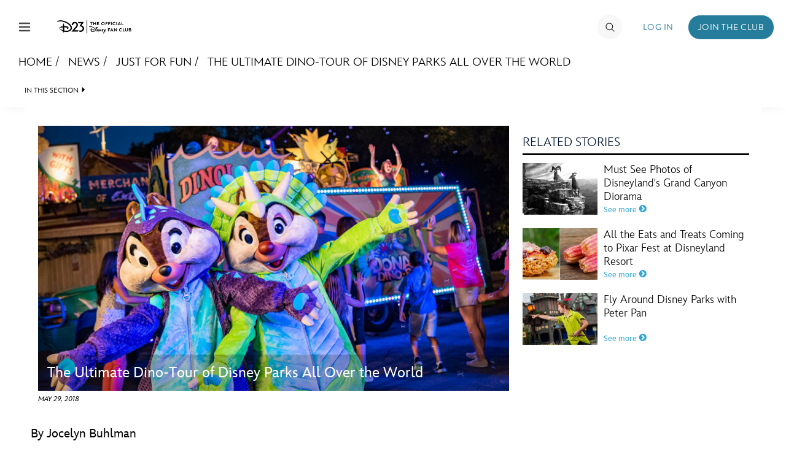

--- FILE ---
content_type: text/html; charset=utf-8
request_url: https://www.google.com/recaptcha/enterprise/anchor?ar=1&k=6LdCzusZAAAAAD436Flm-ZsEJA9IQA2lhQlJCFBJ&co=aHR0cHM6Ly9jZG4ucmVnaXN0ZXJkaXNuZXkuZ28uY29tOjQ0Mw..&hl=en&v=PoyoqOPhxBO7pBk68S4YbpHZ&size=invisible&anchor-ms=20000&execute-ms=30000&cb=boo5lzrlvm71
body_size: 48585
content:
<!DOCTYPE HTML><html dir="ltr" lang="en"><head><meta http-equiv="Content-Type" content="text/html; charset=UTF-8">
<meta http-equiv="X-UA-Compatible" content="IE=edge">
<title>reCAPTCHA</title>
<style type="text/css">
/* cyrillic-ext */
@font-face {
  font-family: 'Roboto';
  font-style: normal;
  font-weight: 400;
  font-stretch: 100%;
  src: url(//fonts.gstatic.com/s/roboto/v48/KFO7CnqEu92Fr1ME7kSn66aGLdTylUAMa3GUBHMdazTgWw.woff2) format('woff2');
  unicode-range: U+0460-052F, U+1C80-1C8A, U+20B4, U+2DE0-2DFF, U+A640-A69F, U+FE2E-FE2F;
}
/* cyrillic */
@font-face {
  font-family: 'Roboto';
  font-style: normal;
  font-weight: 400;
  font-stretch: 100%;
  src: url(//fonts.gstatic.com/s/roboto/v48/KFO7CnqEu92Fr1ME7kSn66aGLdTylUAMa3iUBHMdazTgWw.woff2) format('woff2');
  unicode-range: U+0301, U+0400-045F, U+0490-0491, U+04B0-04B1, U+2116;
}
/* greek-ext */
@font-face {
  font-family: 'Roboto';
  font-style: normal;
  font-weight: 400;
  font-stretch: 100%;
  src: url(//fonts.gstatic.com/s/roboto/v48/KFO7CnqEu92Fr1ME7kSn66aGLdTylUAMa3CUBHMdazTgWw.woff2) format('woff2');
  unicode-range: U+1F00-1FFF;
}
/* greek */
@font-face {
  font-family: 'Roboto';
  font-style: normal;
  font-weight: 400;
  font-stretch: 100%;
  src: url(//fonts.gstatic.com/s/roboto/v48/KFO7CnqEu92Fr1ME7kSn66aGLdTylUAMa3-UBHMdazTgWw.woff2) format('woff2');
  unicode-range: U+0370-0377, U+037A-037F, U+0384-038A, U+038C, U+038E-03A1, U+03A3-03FF;
}
/* math */
@font-face {
  font-family: 'Roboto';
  font-style: normal;
  font-weight: 400;
  font-stretch: 100%;
  src: url(//fonts.gstatic.com/s/roboto/v48/KFO7CnqEu92Fr1ME7kSn66aGLdTylUAMawCUBHMdazTgWw.woff2) format('woff2');
  unicode-range: U+0302-0303, U+0305, U+0307-0308, U+0310, U+0312, U+0315, U+031A, U+0326-0327, U+032C, U+032F-0330, U+0332-0333, U+0338, U+033A, U+0346, U+034D, U+0391-03A1, U+03A3-03A9, U+03B1-03C9, U+03D1, U+03D5-03D6, U+03F0-03F1, U+03F4-03F5, U+2016-2017, U+2034-2038, U+203C, U+2040, U+2043, U+2047, U+2050, U+2057, U+205F, U+2070-2071, U+2074-208E, U+2090-209C, U+20D0-20DC, U+20E1, U+20E5-20EF, U+2100-2112, U+2114-2115, U+2117-2121, U+2123-214F, U+2190, U+2192, U+2194-21AE, U+21B0-21E5, U+21F1-21F2, U+21F4-2211, U+2213-2214, U+2216-22FF, U+2308-230B, U+2310, U+2319, U+231C-2321, U+2336-237A, U+237C, U+2395, U+239B-23B7, U+23D0, U+23DC-23E1, U+2474-2475, U+25AF, U+25B3, U+25B7, U+25BD, U+25C1, U+25CA, U+25CC, U+25FB, U+266D-266F, U+27C0-27FF, U+2900-2AFF, U+2B0E-2B11, U+2B30-2B4C, U+2BFE, U+3030, U+FF5B, U+FF5D, U+1D400-1D7FF, U+1EE00-1EEFF;
}
/* symbols */
@font-face {
  font-family: 'Roboto';
  font-style: normal;
  font-weight: 400;
  font-stretch: 100%;
  src: url(//fonts.gstatic.com/s/roboto/v48/KFO7CnqEu92Fr1ME7kSn66aGLdTylUAMaxKUBHMdazTgWw.woff2) format('woff2');
  unicode-range: U+0001-000C, U+000E-001F, U+007F-009F, U+20DD-20E0, U+20E2-20E4, U+2150-218F, U+2190, U+2192, U+2194-2199, U+21AF, U+21E6-21F0, U+21F3, U+2218-2219, U+2299, U+22C4-22C6, U+2300-243F, U+2440-244A, U+2460-24FF, U+25A0-27BF, U+2800-28FF, U+2921-2922, U+2981, U+29BF, U+29EB, U+2B00-2BFF, U+4DC0-4DFF, U+FFF9-FFFB, U+10140-1018E, U+10190-1019C, U+101A0, U+101D0-101FD, U+102E0-102FB, U+10E60-10E7E, U+1D2C0-1D2D3, U+1D2E0-1D37F, U+1F000-1F0FF, U+1F100-1F1AD, U+1F1E6-1F1FF, U+1F30D-1F30F, U+1F315, U+1F31C, U+1F31E, U+1F320-1F32C, U+1F336, U+1F378, U+1F37D, U+1F382, U+1F393-1F39F, U+1F3A7-1F3A8, U+1F3AC-1F3AF, U+1F3C2, U+1F3C4-1F3C6, U+1F3CA-1F3CE, U+1F3D4-1F3E0, U+1F3ED, U+1F3F1-1F3F3, U+1F3F5-1F3F7, U+1F408, U+1F415, U+1F41F, U+1F426, U+1F43F, U+1F441-1F442, U+1F444, U+1F446-1F449, U+1F44C-1F44E, U+1F453, U+1F46A, U+1F47D, U+1F4A3, U+1F4B0, U+1F4B3, U+1F4B9, U+1F4BB, U+1F4BF, U+1F4C8-1F4CB, U+1F4D6, U+1F4DA, U+1F4DF, U+1F4E3-1F4E6, U+1F4EA-1F4ED, U+1F4F7, U+1F4F9-1F4FB, U+1F4FD-1F4FE, U+1F503, U+1F507-1F50B, U+1F50D, U+1F512-1F513, U+1F53E-1F54A, U+1F54F-1F5FA, U+1F610, U+1F650-1F67F, U+1F687, U+1F68D, U+1F691, U+1F694, U+1F698, U+1F6AD, U+1F6B2, U+1F6B9-1F6BA, U+1F6BC, U+1F6C6-1F6CF, U+1F6D3-1F6D7, U+1F6E0-1F6EA, U+1F6F0-1F6F3, U+1F6F7-1F6FC, U+1F700-1F7FF, U+1F800-1F80B, U+1F810-1F847, U+1F850-1F859, U+1F860-1F887, U+1F890-1F8AD, U+1F8B0-1F8BB, U+1F8C0-1F8C1, U+1F900-1F90B, U+1F93B, U+1F946, U+1F984, U+1F996, U+1F9E9, U+1FA00-1FA6F, U+1FA70-1FA7C, U+1FA80-1FA89, U+1FA8F-1FAC6, U+1FACE-1FADC, U+1FADF-1FAE9, U+1FAF0-1FAF8, U+1FB00-1FBFF;
}
/* vietnamese */
@font-face {
  font-family: 'Roboto';
  font-style: normal;
  font-weight: 400;
  font-stretch: 100%;
  src: url(//fonts.gstatic.com/s/roboto/v48/KFO7CnqEu92Fr1ME7kSn66aGLdTylUAMa3OUBHMdazTgWw.woff2) format('woff2');
  unicode-range: U+0102-0103, U+0110-0111, U+0128-0129, U+0168-0169, U+01A0-01A1, U+01AF-01B0, U+0300-0301, U+0303-0304, U+0308-0309, U+0323, U+0329, U+1EA0-1EF9, U+20AB;
}
/* latin-ext */
@font-face {
  font-family: 'Roboto';
  font-style: normal;
  font-weight: 400;
  font-stretch: 100%;
  src: url(//fonts.gstatic.com/s/roboto/v48/KFO7CnqEu92Fr1ME7kSn66aGLdTylUAMa3KUBHMdazTgWw.woff2) format('woff2');
  unicode-range: U+0100-02BA, U+02BD-02C5, U+02C7-02CC, U+02CE-02D7, U+02DD-02FF, U+0304, U+0308, U+0329, U+1D00-1DBF, U+1E00-1E9F, U+1EF2-1EFF, U+2020, U+20A0-20AB, U+20AD-20C0, U+2113, U+2C60-2C7F, U+A720-A7FF;
}
/* latin */
@font-face {
  font-family: 'Roboto';
  font-style: normal;
  font-weight: 400;
  font-stretch: 100%;
  src: url(//fonts.gstatic.com/s/roboto/v48/KFO7CnqEu92Fr1ME7kSn66aGLdTylUAMa3yUBHMdazQ.woff2) format('woff2');
  unicode-range: U+0000-00FF, U+0131, U+0152-0153, U+02BB-02BC, U+02C6, U+02DA, U+02DC, U+0304, U+0308, U+0329, U+2000-206F, U+20AC, U+2122, U+2191, U+2193, U+2212, U+2215, U+FEFF, U+FFFD;
}
/* cyrillic-ext */
@font-face {
  font-family: 'Roboto';
  font-style: normal;
  font-weight: 500;
  font-stretch: 100%;
  src: url(//fonts.gstatic.com/s/roboto/v48/KFO7CnqEu92Fr1ME7kSn66aGLdTylUAMa3GUBHMdazTgWw.woff2) format('woff2');
  unicode-range: U+0460-052F, U+1C80-1C8A, U+20B4, U+2DE0-2DFF, U+A640-A69F, U+FE2E-FE2F;
}
/* cyrillic */
@font-face {
  font-family: 'Roboto';
  font-style: normal;
  font-weight: 500;
  font-stretch: 100%;
  src: url(//fonts.gstatic.com/s/roboto/v48/KFO7CnqEu92Fr1ME7kSn66aGLdTylUAMa3iUBHMdazTgWw.woff2) format('woff2');
  unicode-range: U+0301, U+0400-045F, U+0490-0491, U+04B0-04B1, U+2116;
}
/* greek-ext */
@font-face {
  font-family: 'Roboto';
  font-style: normal;
  font-weight: 500;
  font-stretch: 100%;
  src: url(//fonts.gstatic.com/s/roboto/v48/KFO7CnqEu92Fr1ME7kSn66aGLdTylUAMa3CUBHMdazTgWw.woff2) format('woff2');
  unicode-range: U+1F00-1FFF;
}
/* greek */
@font-face {
  font-family: 'Roboto';
  font-style: normal;
  font-weight: 500;
  font-stretch: 100%;
  src: url(//fonts.gstatic.com/s/roboto/v48/KFO7CnqEu92Fr1ME7kSn66aGLdTylUAMa3-UBHMdazTgWw.woff2) format('woff2');
  unicode-range: U+0370-0377, U+037A-037F, U+0384-038A, U+038C, U+038E-03A1, U+03A3-03FF;
}
/* math */
@font-face {
  font-family: 'Roboto';
  font-style: normal;
  font-weight: 500;
  font-stretch: 100%;
  src: url(//fonts.gstatic.com/s/roboto/v48/KFO7CnqEu92Fr1ME7kSn66aGLdTylUAMawCUBHMdazTgWw.woff2) format('woff2');
  unicode-range: U+0302-0303, U+0305, U+0307-0308, U+0310, U+0312, U+0315, U+031A, U+0326-0327, U+032C, U+032F-0330, U+0332-0333, U+0338, U+033A, U+0346, U+034D, U+0391-03A1, U+03A3-03A9, U+03B1-03C9, U+03D1, U+03D5-03D6, U+03F0-03F1, U+03F4-03F5, U+2016-2017, U+2034-2038, U+203C, U+2040, U+2043, U+2047, U+2050, U+2057, U+205F, U+2070-2071, U+2074-208E, U+2090-209C, U+20D0-20DC, U+20E1, U+20E5-20EF, U+2100-2112, U+2114-2115, U+2117-2121, U+2123-214F, U+2190, U+2192, U+2194-21AE, U+21B0-21E5, U+21F1-21F2, U+21F4-2211, U+2213-2214, U+2216-22FF, U+2308-230B, U+2310, U+2319, U+231C-2321, U+2336-237A, U+237C, U+2395, U+239B-23B7, U+23D0, U+23DC-23E1, U+2474-2475, U+25AF, U+25B3, U+25B7, U+25BD, U+25C1, U+25CA, U+25CC, U+25FB, U+266D-266F, U+27C0-27FF, U+2900-2AFF, U+2B0E-2B11, U+2B30-2B4C, U+2BFE, U+3030, U+FF5B, U+FF5D, U+1D400-1D7FF, U+1EE00-1EEFF;
}
/* symbols */
@font-face {
  font-family: 'Roboto';
  font-style: normal;
  font-weight: 500;
  font-stretch: 100%;
  src: url(//fonts.gstatic.com/s/roboto/v48/KFO7CnqEu92Fr1ME7kSn66aGLdTylUAMaxKUBHMdazTgWw.woff2) format('woff2');
  unicode-range: U+0001-000C, U+000E-001F, U+007F-009F, U+20DD-20E0, U+20E2-20E4, U+2150-218F, U+2190, U+2192, U+2194-2199, U+21AF, U+21E6-21F0, U+21F3, U+2218-2219, U+2299, U+22C4-22C6, U+2300-243F, U+2440-244A, U+2460-24FF, U+25A0-27BF, U+2800-28FF, U+2921-2922, U+2981, U+29BF, U+29EB, U+2B00-2BFF, U+4DC0-4DFF, U+FFF9-FFFB, U+10140-1018E, U+10190-1019C, U+101A0, U+101D0-101FD, U+102E0-102FB, U+10E60-10E7E, U+1D2C0-1D2D3, U+1D2E0-1D37F, U+1F000-1F0FF, U+1F100-1F1AD, U+1F1E6-1F1FF, U+1F30D-1F30F, U+1F315, U+1F31C, U+1F31E, U+1F320-1F32C, U+1F336, U+1F378, U+1F37D, U+1F382, U+1F393-1F39F, U+1F3A7-1F3A8, U+1F3AC-1F3AF, U+1F3C2, U+1F3C4-1F3C6, U+1F3CA-1F3CE, U+1F3D4-1F3E0, U+1F3ED, U+1F3F1-1F3F3, U+1F3F5-1F3F7, U+1F408, U+1F415, U+1F41F, U+1F426, U+1F43F, U+1F441-1F442, U+1F444, U+1F446-1F449, U+1F44C-1F44E, U+1F453, U+1F46A, U+1F47D, U+1F4A3, U+1F4B0, U+1F4B3, U+1F4B9, U+1F4BB, U+1F4BF, U+1F4C8-1F4CB, U+1F4D6, U+1F4DA, U+1F4DF, U+1F4E3-1F4E6, U+1F4EA-1F4ED, U+1F4F7, U+1F4F9-1F4FB, U+1F4FD-1F4FE, U+1F503, U+1F507-1F50B, U+1F50D, U+1F512-1F513, U+1F53E-1F54A, U+1F54F-1F5FA, U+1F610, U+1F650-1F67F, U+1F687, U+1F68D, U+1F691, U+1F694, U+1F698, U+1F6AD, U+1F6B2, U+1F6B9-1F6BA, U+1F6BC, U+1F6C6-1F6CF, U+1F6D3-1F6D7, U+1F6E0-1F6EA, U+1F6F0-1F6F3, U+1F6F7-1F6FC, U+1F700-1F7FF, U+1F800-1F80B, U+1F810-1F847, U+1F850-1F859, U+1F860-1F887, U+1F890-1F8AD, U+1F8B0-1F8BB, U+1F8C0-1F8C1, U+1F900-1F90B, U+1F93B, U+1F946, U+1F984, U+1F996, U+1F9E9, U+1FA00-1FA6F, U+1FA70-1FA7C, U+1FA80-1FA89, U+1FA8F-1FAC6, U+1FACE-1FADC, U+1FADF-1FAE9, U+1FAF0-1FAF8, U+1FB00-1FBFF;
}
/* vietnamese */
@font-face {
  font-family: 'Roboto';
  font-style: normal;
  font-weight: 500;
  font-stretch: 100%;
  src: url(//fonts.gstatic.com/s/roboto/v48/KFO7CnqEu92Fr1ME7kSn66aGLdTylUAMa3OUBHMdazTgWw.woff2) format('woff2');
  unicode-range: U+0102-0103, U+0110-0111, U+0128-0129, U+0168-0169, U+01A0-01A1, U+01AF-01B0, U+0300-0301, U+0303-0304, U+0308-0309, U+0323, U+0329, U+1EA0-1EF9, U+20AB;
}
/* latin-ext */
@font-face {
  font-family: 'Roboto';
  font-style: normal;
  font-weight: 500;
  font-stretch: 100%;
  src: url(//fonts.gstatic.com/s/roboto/v48/KFO7CnqEu92Fr1ME7kSn66aGLdTylUAMa3KUBHMdazTgWw.woff2) format('woff2');
  unicode-range: U+0100-02BA, U+02BD-02C5, U+02C7-02CC, U+02CE-02D7, U+02DD-02FF, U+0304, U+0308, U+0329, U+1D00-1DBF, U+1E00-1E9F, U+1EF2-1EFF, U+2020, U+20A0-20AB, U+20AD-20C0, U+2113, U+2C60-2C7F, U+A720-A7FF;
}
/* latin */
@font-face {
  font-family: 'Roboto';
  font-style: normal;
  font-weight: 500;
  font-stretch: 100%;
  src: url(//fonts.gstatic.com/s/roboto/v48/KFO7CnqEu92Fr1ME7kSn66aGLdTylUAMa3yUBHMdazQ.woff2) format('woff2');
  unicode-range: U+0000-00FF, U+0131, U+0152-0153, U+02BB-02BC, U+02C6, U+02DA, U+02DC, U+0304, U+0308, U+0329, U+2000-206F, U+20AC, U+2122, U+2191, U+2193, U+2212, U+2215, U+FEFF, U+FFFD;
}
/* cyrillic-ext */
@font-face {
  font-family: 'Roboto';
  font-style: normal;
  font-weight: 900;
  font-stretch: 100%;
  src: url(//fonts.gstatic.com/s/roboto/v48/KFO7CnqEu92Fr1ME7kSn66aGLdTylUAMa3GUBHMdazTgWw.woff2) format('woff2');
  unicode-range: U+0460-052F, U+1C80-1C8A, U+20B4, U+2DE0-2DFF, U+A640-A69F, U+FE2E-FE2F;
}
/* cyrillic */
@font-face {
  font-family: 'Roboto';
  font-style: normal;
  font-weight: 900;
  font-stretch: 100%;
  src: url(//fonts.gstatic.com/s/roboto/v48/KFO7CnqEu92Fr1ME7kSn66aGLdTylUAMa3iUBHMdazTgWw.woff2) format('woff2');
  unicode-range: U+0301, U+0400-045F, U+0490-0491, U+04B0-04B1, U+2116;
}
/* greek-ext */
@font-face {
  font-family: 'Roboto';
  font-style: normal;
  font-weight: 900;
  font-stretch: 100%;
  src: url(//fonts.gstatic.com/s/roboto/v48/KFO7CnqEu92Fr1ME7kSn66aGLdTylUAMa3CUBHMdazTgWw.woff2) format('woff2');
  unicode-range: U+1F00-1FFF;
}
/* greek */
@font-face {
  font-family: 'Roboto';
  font-style: normal;
  font-weight: 900;
  font-stretch: 100%;
  src: url(//fonts.gstatic.com/s/roboto/v48/KFO7CnqEu92Fr1ME7kSn66aGLdTylUAMa3-UBHMdazTgWw.woff2) format('woff2');
  unicode-range: U+0370-0377, U+037A-037F, U+0384-038A, U+038C, U+038E-03A1, U+03A3-03FF;
}
/* math */
@font-face {
  font-family: 'Roboto';
  font-style: normal;
  font-weight: 900;
  font-stretch: 100%;
  src: url(//fonts.gstatic.com/s/roboto/v48/KFO7CnqEu92Fr1ME7kSn66aGLdTylUAMawCUBHMdazTgWw.woff2) format('woff2');
  unicode-range: U+0302-0303, U+0305, U+0307-0308, U+0310, U+0312, U+0315, U+031A, U+0326-0327, U+032C, U+032F-0330, U+0332-0333, U+0338, U+033A, U+0346, U+034D, U+0391-03A1, U+03A3-03A9, U+03B1-03C9, U+03D1, U+03D5-03D6, U+03F0-03F1, U+03F4-03F5, U+2016-2017, U+2034-2038, U+203C, U+2040, U+2043, U+2047, U+2050, U+2057, U+205F, U+2070-2071, U+2074-208E, U+2090-209C, U+20D0-20DC, U+20E1, U+20E5-20EF, U+2100-2112, U+2114-2115, U+2117-2121, U+2123-214F, U+2190, U+2192, U+2194-21AE, U+21B0-21E5, U+21F1-21F2, U+21F4-2211, U+2213-2214, U+2216-22FF, U+2308-230B, U+2310, U+2319, U+231C-2321, U+2336-237A, U+237C, U+2395, U+239B-23B7, U+23D0, U+23DC-23E1, U+2474-2475, U+25AF, U+25B3, U+25B7, U+25BD, U+25C1, U+25CA, U+25CC, U+25FB, U+266D-266F, U+27C0-27FF, U+2900-2AFF, U+2B0E-2B11, U+2B30-2B4C, U+2BFE, U+3030, U+FF5B, U+FF5D, U+1D400-1D7FF, U+1EE00-1EEFF;
}
/* symbols */
@font-face {
  font-family: 'Roboto';
  font-style: normal;
  font-weight: 900;
  font-stretch: 100%;
  src: url(//fonts.gstatic.com/s/roboto/v48/KFO7CnqEu92Fr1ME7kSn66aGLdTylUAMaxKUBHMdazTgWw.woff2) format('woff2');
  unicode-range: U+0001-000C, U+000E-001F, U+007F-009F, U+20DD-20E0, U+20E2-20E4, U+2150-218F, U+2190, U+2192, U+2194-2199, U+21AF, U+21E6-21F0, U+21F3, U+2218-2219, U+2299, U+22C4-22C6, U+2300-243F, U+2440-244A, U+2460-24FF, U+25A0-27BF, U+2800-28FF, U+2921-2922, U+2981, U+29BF, U+29EB, U+2B00-2BFF, U+4DC0-4DFF, U+FFF9-FFFB, U+10140-1018E, U+10190-1019C, U+101A0, U+101D0-101FD, U+102E0-102FB, U+10E60-10E7E, U+1D2C0-1D2D3, U+1D2E0-1D37F, U+1F000-1F0FF, U+1F100-1F1AD, U+1F1E6-1F1FF, U+1F30D-1F30F, U+1F315, U+1F31C, U+1F31E, U+1F320-1F32C, U+1F336, U+1F378, U+1F37D, U+1F382, U+1F393-1F39F, U+1F3A7-1F3A8, U+1F3AC-1F3AF, U+1F3C2, U+1F3C4-1F3C6, U+1F3CA-1F3CE, U+1F3D4-1F3E0, U+1F3ED, U+1F3F1-1F3F3, U+1F3F5-1F3F7, U+1F408, U+1F415, U+1F41F, U+1F426, U+1F43F, U+1F441-1F442, U+1F444, U+1F446-1F449, U+1F44C-1F44E, U+1F453, U+1F46A, U+1F47D, U+1F4A3, U+1F4B0, U+1F4B3, U+1F4B9, U+1F4BB, U+1F4BF, U+1F4C8-1F4CB, U+1F4D6, U+1F4DA, U+1F4DF, U+1F4E3-1F4E6, U+1F4EA-1F4ED, U+1F4F7, U+1F4F9-1F4FB, U+1F4FD-1F4FE, U+1F503, U+1F507-1F50B, U+1F50D, U+1F512-1F513, U+1F53E-1F54A, U+1F54F-1F5FA, U+1F610, U+1F650-1F67F, U+1F687, U+1F68D, U+1F691, U+1F694, U+1F698, U+1F6AD, U+1F6B2, U+1F6B9-1F6BA, U+1F6BC, U+1F6C6-1F6CF, U+1F6D3-1F6D7, U+1F6E0-1F6EA, U+1F6F0-1F6F3, U+1F6F7-1F6FC, U+1F700-1F7FF, U+1F800-1F80B, U+1F810-1F847, U+1F850-1F859, U+1F860-1F887, U+1F890-1F8AD, U+1F8B0-1F8BB, U+1F8C0-1F8C1, U+1F900-1F90B, U+1F93B, U+1F946, U+1F984, U+1F996, U+1F9E9, U+1FA00-1FA6F, U+1FA70-1FA7C, U+1FA80-1FA89, U+1FA8F-1FAC6, U+1FACE-1FADC, U+1FADF-1FAE9, U+1FAF0-1FAF8, U+1FB00-1FBFF;
}
/* vietnamese */
@font-face {
  font-family: 'Roboto';
  font-style: normal;
  font-weight: 900;
  font-stretch: 100%;
  src: url(//fonts.gstatic.com/s/roboto/v48/KFO7CnqEu92Fr1ME7kSn66aGLdTylUAMa3OUBHMdazTgWw.woff2) format('woff2');
  unicode-range: U+0102-0103, U+0110-0111, U+0128-0129, U+0168-0169, U+01A0-01A1, U+01AF-01B0, U+0300-0301, U+0303-0304, U+0308-0309, U+0323, U+0329, U+1EA0-1EF9, U+20AB;
}
/* latin-ext */
@font-face {
  font-family: 'Roboto';
  font-style: normal;
  font-weight: 900;
  font-stretch: 100%;
  src: url(//fonts.gstatic.com/s/roboto/v48/KFO7CnqEu92Fr1ME7kSn66aGLdTylUAMa3KUBHMdazTgWw.woff2) format('woff2');
  unicode-range: U+0100-02BA, U+02BD-02C5, U+02C7-02CC, U+02CE-02D7, U+02DD-02FF, U+0304, U+0308, U+0329, U+1D00-1DBF, U+1E00-1E9F, U+1EF2-1EFF, U+2020, U+20A0-20AB, U+20AD-20C0, U+2113, U+2C60-2C7F, U+A720-A7FF;
}
/* latin */
@font-face {
  font-family: 'Roboto';
  font-style: normal;
  font-weight: 900;
  font-stretch: 100%;
  src: url(//fonts.gstatic.com/s/roboto/v48/KFO7CnqEu92Fr1ME7kSn66aGLdTylUAMa3yUBHMdazQ.woff2) format('woff2');
  unicode-range: U+0000-00FF, U+0131, U+0152-0153, U+02BB-02BC, U+02C6, U+02DA, U+02DC, U+0304, U+0308, U+0329, U+2000-206F, U+20AC, U+2122, U+2191, U+2193, U+2212, U+2215, U+FEFF, U+FFFD;
}

</style>
<link rel="stylesheet" type="text/css" href="https://www.gstatic.com/recaptcha/releases/PoyoqOPhxBO7pBk68S4YbpHZ/styles__ltr.css">
<script nonce="Od7UxQR4XKdJN-Xu4Z2Tyg" type="text/javascript">window['__recaptcha_api'] = 'https://www.google.com/recaptcha/enterprise/';</script>
<script type="text/javascript" src="https://www.gstatic.com/recaptcha/releases/PoyoqOPhxBO7pBk68S4YbpHZ/recaptcha__en.js" nonce="Od7UxQR4XKdJN-Xu4Z2Tyg">
      
    </script></head>
<body><div id="rc-anchor-alert" class="rc-anchor-alert"></div>
<input type="hidden" id="recaptcha-token" value="[base64]">
<script type="text/javascript" nonce="Od7UxQR4XKdJN-Xu4Z2Tyg">
      recaptcha.anchor.Main.init("[\x22ainput\x22,[\x22bgdata\x22,\x22\x22,\[base64]/[base64]/[base64]/[base64]/[base64]/[base64]/[base64]/[base64]/[base64]/[base64]\\u003d\x22,\[base64]\x22,\[base64]/CqMK2O2XCjm/[base64]/CiyvDmR4PwrM8wrXDpSnClDl5b8Orw7jDlG/DoMKUOSPCgy1WwqbDnsOTwrBNwqU4fcOLwpfDnsO7Hn9dTjPCji0xwqgBwpRlJcKNw4PDi8Osw6MIw4guQSggSVjCgcKVGQDDj8OvdcKCXQjCq8KPw4bDk8O+K8OBwrsEUQY1woHDuMOMU1PCv8O0w5XCjcOswpYyIcKSaGArO0x5HMOeesKnacOKVgfCgQ/DqMOZw6NYSR3DicObw5vDigJBWcOMwpNOw6Jww4kBwrfConsWTQPDkFTDo8O5e8Oiwol9worDuMO6wrfDkcONAFh6Wn/DrnI9wp3Dhz84KcOKC8Kxw6XDp8O/wqfDl8KlwqkpdcOkwpbCo8Kce8K/[base64]/wr9fwqvDmRTDpz8Qw6oVw4sSwrbDqittwrk2BcKlVTppeQ/[base64]/DjAAVwr9Lw6tPw4DCsUjDtMKfNyLDuMO7wqhLMMKrw7XDikLCh8ONwrAXw7UDUsK8eMKBJsK1XcOqGMOdTxXCllTCocKmw5LCoy3DtjJgw5cYPWrDrcKrw6jDuMO/[base64]/[base64]/DhcOywptnUk8/w5VoQHDDlcKYchkCTHBIZU5MaT5OwrFywqrChCMbw7Umw6c3woYGw7cxw4JgwqApw63DlwvCmUVDw5DDgEkUKkM4A3oOwodNB0crd1LChMOxw4/ClmXCikDClDfCr1sdEVddUMOmwrLDijZjTsOyw7UGwqjDoMOlwq8fwqFIBsOeZcKyOiXCjcKIw4RqC8K6w4N0wo/CgTfDjcOJIQrChFMpZhPDvcOPSsKOw60tw7LDpMObw7fCucKkQ8OHwpBdw6PCui/Cs8Orwo3DisKSwr9swqNbWlZXwrkHA8OENcOHwoEdw5PCtcOUw4U3K2XCmMOIw6HCqQHDtcKFRMORw5PDp8Osw43CnsKLw6DDhTg1L0AwL8O0cjXCoHbDjVAScgU5a8Odw5vDssKIQsKsw7oTCsKYP8KJwplwwrs1aMOSw49Kw5DDvwcOdyACw7vChS/DoMKAZF7CnMKCwocYwpbCrwzDox8gw4wLJsKwwpwlw5cWc3XCtsKFwq8ywqTDmD/Cg34tPwfDmMOfKQYJwowkwqltQjrDhhvDpsK8w4gZw5/Di2w8w4cowq8HGmrChMKYwrBcwocawqRYw5ELw7RLwqheTiU9wqnCiyjDm8Kgw4HDjGcjE8Kow7PDn8KMNAkdHxjDlcKtShbCosOuZMO3w7HCviVaX8OlwoknBsO+w7ReUsK+FsKaXGtOwqXDksKlwqDChU42wp1bwqDCtmXDvMKdVn5hw5dyw4JLDzrDmsOodm/CiBMLwpJ2w7UbacOaQSkrw6bChMKeH8O8w4Niw4RHfGobcDzCsGsAXMK1Rx/[base64]/CgcOaw4BTWMK4ZBEeK8OKB13CuB7Dk8OccgElfsKFZhQOwrwQfW/DnlkpMX7DosKWwq0GTWHCo1bCpUvDgyw3w4V+w7XDuMKiwqvCmsKuw6PDv2fCncKKDU3CgcOeecK4woUDPsKRZMOcwpIvwqgPKwDCjiTCl1F3NsKoWX/CqDjCunwuJCBIw487w5FiwqUZw53DokvDmMOOw71SLcOQOFrCi1IrwofDocKHbVsIMsO6FcOMH2XDisK3Sw5Nw7dnMMKodcO3ClglasOXw4vDnwIswo0MwozCt1HCujvCiB4IQVbCj8OVwr/DrcK/[base64]/CgcKYcMO2OsKDwoHDjy3CnXvDq8OEwqPCmnRGw6LDnMO8w44xecKGYMOPwqvCpg/Crg7ChTIJeMKyMFvDviNcGcKqw5cfw7RZR8KJRjUiw7rCnTlNSx0Hw5HDqsKTInXCosKIwp/Ds8Ogw74CQXZNwonChMKSw6ZQZcKrw4rDq8KWC8O5w7bCs8Kawq/CsQ8SEMKlwr59w7lRGsKHwrbCnsKUEx/CnMKNfDDCn8KLLAnCi8KgwofCh1rDmELCgsOnwo0Zw6HCsMOSB2HDjHDCn3fDhsKzwo3DlRfDoEMuw6ACDsOVc8OZw4rDnxXDqEPDoxXDsj9yH1cvwpEFwpnCtSgzTMOLH8Ofw6NhVhkhwpQTVVLDpS/CpsOnw57Ci8OOwpkCwqgpw49/XcKawrEXwr3Do8KLw6oEw6zCnsKoVsOlaMOkAMO1axoCwq4/w5UnM8OTwq9/XhnDrMKTJcKeSyPCqcOPwpjDgAHCmcKWw7BOwox+w4B1w4HClzgrf8Ksf15MB8K+w6d/RRkBwr7CuB/CkDBMw7LDgk/DhVzCpVVdw5cTwpnDlz1+A2bDrk3CnsKKw5Blw5tBDcK3w4bDsyPDosKXwqNaw5LCicOLwrbCgQbDnsOxw6AGZcKwYiPCgcOiw6tUbmtcw4YlccKswrPCvnHCtsOLw5nCoUvCn8OyKw/[base64]/CicKPbTrDk8KOBwbCsyHDtS/CiznCjn/DgBUPwpzDr8O6FMKTwqckwqB8w4XCqcKtNGsIJCxAw4PDlMKrw745wqXCn0nCtQQuKn7CocKddhLDl8KRHgbDl8KUQHPDuR/[base64]/TnDDtMOUO1MYasOHScKFB1fDkTg2w5lvKFHDhgURH3nCgsK4DsO1w4DDn1gAwoBfw4Qww6DCug0jwrjCrcOtw65Gw53DtsOBw51IZsOOwovCpTQ7O8OhAcK6Kl4iw7RbDx3DvsK4ZcONw64VbsORZnXDlELChcKpwonCg8KQwodsZsKOYcK4woLDlsKCw69Gw7/Drg3Dr8KMwpsvUAtPPxwjw5XCtMODScO7X8KzFRDCmATChsOVw74Gw44fUsO5ERM8w7/ChsKqH1RiT37CkMKRSSTDgBV3PsObIsKMIgMvw4DCksOywq/DuWonfMKhwpLCsMONw6VRw5luwrthwprDl8OlcsOZEcOXw5EWwpoyIcK9B0Y0w7DCmy4Bw5jCgTIHw7XDqF/[base64]/DisO0XcKSWsKFw7TDkTYWwpQPwoE5TsKFCRTCk8OLw6PCpV/DlMO3worCuMOSTw83w6zCh8KXw7LDvV5cw6p3LsKTw6wPPcOKw4xTwrVFfiFjbUbDlzBGfARNw61QwpDDuMKvw5fDqQpWwo5Awr8PDGAkwpPDlMOaWsOSb8KzecK1KFcYwo4mw5/[base64]/DhMKhKk7CoMOSc2DDqMKbXVHCpng3wrTDtGJmwq/DmDVYPxjDhMOgYVkHaxxFwpDDs1tBCigkwph/N8KNw7ALCMKlw4EGwpwWYMOow5HDi1ILwrHDkkTCvMK1fHnDqMKVQsOoeMKOwqXDr8K3LSIgw5zDhAZbGcKKwr0JT2bDhTolw6l3EVp9w4HChVV6wqjDvMOOTcKnwr/CgirDgUUiw5/DlXhcdiRzBELCjh5WEcO0XFvDmMOWwqV9TgFMwrsjwrA0GQjCocKJTCZCU2pCwo3CncOxSizCmnnDpkYVS8OOdsKOwpgwwrvCrMOzw5nCk8OHw5hrLMKOwpcQPMOHw4TDtHLCisKLw6DCuURwwrbDnnPCtzXCi8KMfyPDp1l/w7TCmikcw5rDsMKDw7PDtBHCnsO2w6dewrLDhXfCv8KZKQ0vw7HDnTHCp8KGIcKRI8OBLRLCuX9Bd8KyUsOBAjbCksOmw41OLm/[base64]/CsTFCwqTCjXMCe1nDsD00RcKowr1YEcO0RgZdw5fCvMKCw63Do8OFwqTDu1jChsKSwrDCtHLCjMO3w63ChMKTw5d0LmbDvsK2w7fDrsOXAgwkHk/DkMOFw7Y/f8OxZsOIw7dFW8Kew5x9wrrCusO3w4zDmcKHwpbCgiHDoCLCpwHDjcO5ScKRfcOvesOQwoTDncOMN2DCi0ZPwpM/wo9KwqvCusOEwqxrwpXDskZqelIfwpEJwpPDrAvCsGxXwpvCnFhqK1bDg2xHwqXCrCzDscKvXklONsOXw47Ch8K1w50/EMKPwrXCjTXDr3jDvHAzwqVeQ0R5w6VjwrZYw6opLMOtTjPDhsKCXA/[base64]/Dk8KwwpoNYsOzwqnDkRgFZsOieMO6wpXDqMKNHQ/[base64]/Dq8Onwp7DsmMZw53Dq8K9DsOJw4lvccKQXsKMwrIzLsKWwq1kRsKOw5HCpSotAijCvsOLUzRPw6VMw5zCnMK0Z8KXwrp5w6PCkcObOWYHE8KRJMOmwoTDq1vCp8KOw4rCkcORPMO+wqzDt8KoMgvCkMK/T8OnwpkABT07H8O2w4pVesOrwqPCtXPDusKcW1fDj1TDqMOPFsKkw73DscKnwpUew4o2w6Ykw4cUwpDDvUpEw5/DjsOcY0tUw549wqk2w4tnw408WMKBwqTDpXl7R8KfMcO1w6vDpsK9AifCiHnCvMOCPsKhdkvCu8O8wonDs8OeQV3Dvk8PwqI2w43CnwQDwrkafivDv8KpOcOSwoLCqTomwqg7BiXCiTXDpygEO8KgIh/DjgnDu2vDj8KtUcKBdQLDtcORAAImasKWU2DCu8KAVMOGU8Ojw69kMQfDhsKpNsOMVcOLwq7Dq8K0wrTDn0HCuWwwEsOsfWPDlsK+wo8BwpPDv8Oaw7/Cqj0aw4YawqLDtmDDgSl/XS9OOcKKw4jDi8OTXsKMIMOcV8OVS30HdyJFOcKwwp1HSgXDq8KAwqTDpVk5w5LCvAhDKsKnXBHDmcKHwpHDpcOiVTFGEMKXLUrCtgsVw4HCnsKUdcOmw5PDoSfDpDLDr3XDsAjCrMOww5fDjcKgwpIlwr/DoXfDpcKAJShNw7Uswp/DnMORw77CjMOQw5E7wpHCtMK7dG7DplDDjQ1FEcOxecORG2BaYiPDvWQTw4YbwpfDrgwswogiw5R/JiLDvsK1w5rDvMONQ8OpMMOpaBvDhGbCgg3CjsKhL3bCs8KTEC0pwp7Cu3bCu8KYwofChhDCrDg/[base64]/[base64]/CvhzDqw3Dh8Oaw5FwXMOLH8K1w4JnbHjCpGMjQsOJwrIewofDiHTDlEPDp8OowrnDjEbCi8O1w4fCrcKtQ2BrIcKGwprCqcOIZWXDhF3DosKKHVjClsK/SsOIwpLDgl7CisOfw4DCswJ+w68dw5XCg8O9wq/CiW5UcBjDvXTDh8KED8KkPwlDFU4afcK1woV/w6DCv2Mhw6VSwpZvA01nw5QhAhnCvmzDlTlBwq8Iw5zCrsKHU8KFITwDwoDDqsOCMhJawplRw4VKU2fDucKEw5xJY8OXwoDCkyF8G8KYwpfCpH0OwocoLsKcRk/DllrCpcOgw6BFw5nDtcKsw7zCscKccmPDkMK1wrcQFsKdw4zDniMEwpwMPQ0jwo5Gw7jDgsOoWgo2w5Fmw7nDg8KAHcKDw5Jkw60fA8KRwqwdwprDikJDJgdzwo44w53DncKPwo/CtnB2wopmw6bDpUXDucKaw4IfQsKQTTjCjk0IS2DDqMONLsKww6xmXWvCqB8VV8ODw43CosKewqvCnMKZwqbDs8KpKQrCtMKScsKlwo3CuBZbKsOFw4TChsKtwr7CvEPCkcOwMSwURMOpEMK4fgZ2csOAewfDnMKDI1cEw61bYlJZwoHCm8KUw5/DrcOFcj5swrgHwpw9w5rDuwF1woJEwp/CjsOOWMKLw4nClUTCu8KJOBEiY8KOwpXCqUwfewPChX/[base64]/Chx4DCkbDl8Kfwo7DksOlwobCnsOhw5rCnFBGw5fDicKOw53DkgFLC8OyTjZMfwPDhy7Drm/CtMK9esOQSTlNIcOvw4dpV8KsMMOVwqBNK8K/woDCtsKvwqp4Gmgmci8FwrPDg1VaK8KHfXbCl8OIX1DDvyzClMO3wqQgw77CkMOIwqUZKsKyw6YCwrPCpU/CgMOgwqAET8O+ZSLDpsOKdwNIwr56R3HDgMKww4vDjcKWwoZTccKAExQpw7slwrBvw77DriYfLcOSw7nDlsOEw4rCtMK7wo/DhwEzw6bCr8Kbw7B0IcK+wotzw7PCsX7DiMKgwojDt1xqw7wewqzClgLDq8Kkwq48JcOlw6LCoMOwfgLCiRwcwrPCtHZbc8OrwrwjbFfDocKkXljClMO2CMKZDsKWJcKxPCnCnMOkwp3CssKJw53Cq3BQw4F/w6tjwrQ5asKSwpIHKjrCisO2QkHDuxotBVknCCjDnMKMwoDClsOLwrPCoHjDsDlGNRbCqGdJE8K5woTDvMOdwo/DnsKpFMKoYzPDkcKgw7IYw4hlK8KlVcOAbMO/wrhAXy9hQ8K7ccKzwoDCoW1KBnbDncONJQFLWcKrX8O+ABFkDsKFwqNywrNwE0XCpkMSw7DDlQpRYQ5BwrTDtsKbwqtXAkDCu8KnwowBY1Z1w5sFw6NJCcKpdRTCo8OfwqrCvycbVcOpwr0/w5MbUMKpfMOHwpphTVM3IMOhwoXCrgnDnz99w5d8w6jCisKkw6lYHEHCn0FSw4RZwoTDs8KQPU5qw6nDhGY4OFwBw5XDmMKudcOmw5PDo8O2wp3DusKiwr4XwqceKF94T8OVw7TDlCMIw6vDnMKjWMKfw6PDpcKAwpPDrcOswrvDjMKlwr/[base64]/DiT0Kw4FWwozDuMOjFH3CqmUgEmTCj8KwwpF3w5PDgTbDoMOGw6PCicKaJ1opwrVDw7h/FMOgWMKrw7fCocOgwpjDrsOYw78eTWzCqF5kGTNmw7dee8Krw7N5w7Npwr/DssO3ZMOPPm/CnmLDiR/[base64]/CtsOmLcKYwrNJJMKrGkoTY2nCicOzw7Yaw54YwoMnQcOUwqzDnlJdw6QZOEVfwpoSwqFkJ8Oad8OMw7/DlsOLw7NwwoPCs8O1woXDtsO/ahzDpw/DkkwzNBxnBFvClcO7Z8KAUMKvIMOFN8OEScO8NcOzw7rDgUUoE8OBQWMFw5vCtBfCl8Ovwo3ClxfDnjgqw6kEworCvGcEwpXCu8K+wpLDjGHDh2/DgTHCh0M4w5bCh1dObMOwURnDsMK3BMKuwqvDlj9SV8O/Pn7CmznCjRkYwpJLw67Cn3jDk27CoAzCi0tTQsO0BMKuDcOFBlfDocO0wp9Dw73Dj8Ozwr3Cu8O8wrvCtMO0w7LDnMOXw4MfRVVpblnDusKUMkd4wpsZw54LwozCvCzCpsO/[base64]/wphKUT51w7kfwocOwr7DmT/Cr1tmJTd9wrjDrDV5w4rDosKiw5nDt11hF8KHwpFTw6bDpsKoOsOpND7DjDHCvnbDqScXw7sewqTDtBwdUsOPKsK7bcK6w6RVGXtIKATDmMOuRzgwwo3CgwfCiDLCucOrbMOyw5oWwoJ8wqsrw6jChSXCnRx0eAEPRHnCui/DvgLCoARqGMOJw7Faw4/DrXHClcK/woDDq8KEQkvCqcKvwro6wojCqMKnw7UhLsKIGsOUwq/CpsO8wrpEw485DMKmwr/[base64]/Lj84QxTClMORw7oQSsKjwrM1ZsKawqRODcOlEcO3ScObOMKKwpzCmCjDn8KDeUhcfcOvw5J9wofCm0poTcKpw6cMHz/CmSoBEDoNSx7DhMKnw7/Dk1HDm8KTw5NAwpgnwpozcMOzw7Ubwp4Cw6fDoCNBH8KnwrgSw5tzw6vCtWUSamHCm8OKCisdw7rDs8OOwoXCtCzDo8Oabz0YPnxxwoQEwrjCuQnCu1Y/woFKaS/Ct8KaOcOARcKIwobDn8KZwrzClC3DikAkwqTDt8KfwosEfMOxCxXCscOaQE/[base64]/[base64]/CrcKkZ8OMwojDhAl/wrjCsDIMw4NWw7vCgBMLwqDDqcOXw5Z0OsKxNcORZzPCpyBeVG4HMcObXcKzw5wrIBbDjzzDl1fDisO9wrbDtQAawprDnnXCpgXCncK6DMKhXcKNwrjDp8OfVMKYw4jCvsK4MMOcw4MSwqMXLsK5OsKRdcOBw6AKWG/Cu8O2w7LDqGxwJ07ClcOpV8OSwoVnFMOmw57CqsKWwr3Cr8OEwo/CqRXCucKMY8KCL8KNc8OswoYYNMOVwpsow5tiw54XeUXDnMKrQ8O+ES3Dm8KPwrzCuXU1woUHDCwgwozChmrCnMKpw5cawpFkFHXCuMOmY8O1cQcqPMKOw4XCkHrDrXfCsMKaccKKw6dvw67CiA0ew4Iowo7DlsO6aTEaw5xeTMK5UsOSPy1Jw6/DqMOyanZRwoHCvWQuw5xfDsK1w506wqVxwrkMOsKKwqQTw5wlID1qasO0wqoNwqDCkGktYEfDiyNkw7rDqcOJw5hrwrDDrF40ScOOS8OEU3krw7k0w4vDqMKzAMK3wpoBw60+UsKVw6YtcjlnJsKJB8KEw4zDo8OBbMO3cWLDjl4uAC4yBnl/[base64]/wpAXw7/DlcKoPTnDpRoRwpo5w6bDgcKZw5/[base64]/[base64]/OsKJw5xtDGhvTMOBwq1/w5NdOTciLhlKe8OSw7xFdQsLCVPCqsOkKcOow4/DixvDkMKkRyfDrwvCj29fLsOhw7wuwqrCocKCwoRKw65Xw6I/MGV7C00PFH3DtMKnTsK/[base64]/bMOcw5F0wopLWsKzw6snw41VcsOhw7taIMOwIMOww7kLw6wcM8OWwrZ+dzZSKGZ7w7YXeCfDtFEGwr/[base64]/DqkNBJkPClsKUw5PDssO7IBQZC8KHVkJvwr8PwqDDuMKJwqrCsXvCk0lJw7RYNsKIC8OXW8KZwq82w63Dm2Urwrpbw4bCu8Osw5cmw6NUwovDi8KhXgVQwrVsbMOrb8OZQcOxRwLDkgkYdMO/[base64]/Cm3BNGcKtacO9QMKmGMOPwqHCmU3ClsKhZGUiwpFBIMOqP10cDsKzAsO3w4TDuMKjwovCtMO5CcKCcz9GwqLCrsK3w7REwrDCrXXCkMOLw4fCs1vCuTfDq2oGw5TCnW5Mw7vCgRHDnWhDwo/DlDPDmsOKe1HCgsOfwocre8OzFF8xAMK0wqp8w7XDpcKPw4TCgz8OcsOcw7TDpcKKwq5RwqA2R8K5fRDDuW/DksKKwpfCm8KGwpNXwpTDs27CmAXCqMK5w7k+RDJ2dXrDlWnDnV7DssKUwqzDj8KSGcOoRMOFwq8lOcKIwpBDw4NWwqRgwp05I8Otw6PCnw/Cq8KHanIWK8KGw5TDggZ7wqZEFsKnHcOvZhLCn3VCNn3CqzV5wpYVesKrL8K8w6fDtCzCpgXDpcO0b8Osw7PCvWHCtA/[base64]/JcO6UlPCscOSwrdQw4/CmsKTwqrDgcO1LFbDpcKzA0jCoFTCsxXCjMKZw4ZxV8O3TjtyO1Q7G0cPwofCuX4tw4TDj0nDgcOXwoAaw6nClXEwLRrDqmMkCGvDqBwqw5gvOjbCp8O5wqXCsBR0w6B5w7DDtcKrwq/CjV/ChsOmwqobwrzCj8OvSMKwJFcgw54uPcKfa8KTTgxrXMKewrXChTnDhFpUw7lTD8Kew6jDjcO+w4FDAsOHw4nCnHrCvnYWekwCwrx/EGLDs8Kow7tfbzBKTQYLwqtKwqs7A8KoQRRLwqVlw71SXWfDusKgwqZHw6LDrHllaMOVb1NxZMOVwojDpsOaD8OAD8O1ecKww5MwNXIUwq51PSvCsTjCucKzw444wpsowo81PRTCisKFcQYRwr/[base64]/CgMONGMOCAMO5LGbDpXk2w7jClcOLMXnCpXzCvx9Fw7HCun40DMObEsO1wpLCkV4dwrPDiHLDq2fCoWjDuUzCpmzDgMKLwrcMWcKQXyfDti7Cn8K/XsOTD13Ds1/CuXnDmgbCu8OMBwtqwrB9w5HDrcK0w6rDqmXCrMO6w7TCrsODeSvCswHDocOsfMKkWsOkY8KFXMKmw63DrsOhw7NAQUbCrS3CjMODVcKVwpfCv8OJHUEiX8K8wrxIaCMDwoN6Jy3Ch8O6YsKKwo0OacKLw6MywpPDsMK4w6XDhcO5wqHCr8KAUlvCtgR7wqLDk1/CnXnChsKwJcORw5x8AsO4w4oxUsOjw5dUfERTw6Vzwo3DksKkw6/[base64]/w45+wqnDkcOTZ8OIT8OBaCQJwovDmsOZw5LCt8OjwqJew67ChsO1byIxKMK6KcOZEWcrwpfDhMOdN8OtXhgFw6zDoUPCsXd6CcKhUxBzw4LDnsKOw6jDmBlFwo8qw7vDtD7CiTHCtMKWwoHCiyNFTMKxw7rCng/Cn0IUw6F4wrnDisOoDzlLw6oGwrDDkMOKw4NGD0DDjMOlJMOMNsOXI0AUCQw0GMOdw5ooC0nCpcKyWsOBTMK0wrnDgMO5w7JsF8K8NMKdMU1/dsKrcsKyGMK+w4obDMO3woDCtcOhWFvCkUfDscOXHsOGwq4yw4rCi8OMw6jCm8OpLkPDg8K7G2jDrMO1w63CqMKfHnTCtcKGLMKBwrE3wrfCvMK5QQDChnxWYcKFwqLCmgLCpU5FdFrDhMOJQ3PClGHCjsK4CjQULk/Dg0XCmcKwdTvDjXfDjMKtZcOTw5VJw5PDp8OQwpEjw6nDoRBYwr7ClzrCkTfDhMO+w4ACcgrCt8K3w5rCmB3Dq8KgD8KBwogXOcKZKG7CvcOWwr/DskLDvV9bwp59MFIkTmV9woFewqPCt3pyP8KHw4k+X8KGw6/CoMOZwpHDnyV2woAEw6wiw7FBDhTCiSs2C8KvwpPDiiPDnAJFLGjCpMOfOsOiw53Dq1rChVtrw7I5wo/ClA/DtiPCgMKHP8KjwrYdAhnCisOkLsOadcKIXMKBd8O8DMOgw7vCgXErw4V1RBYjwrRiw4E+LAZ5N8KFA8O4w4rDncK8MQnCgh1hRRPDuT3CsVLCqsKkY8KMekPDkSZpaMKHwrnDlsKFw5oUVUd/[base64]/NFc+w6YRwrnCocKwIMO6wpHCvcKawqjCpFUjAsKuwpsHZy80wrnCmTvDqTTCvMK3S17DoCTCjsO8KzlWIzMBesKgw5pwwqI+LArDomRNw7XCjyhgwoDCuRHDgMOIfiZRwrdJQkg+wp93bsKALcK8w5tuUcOoJAfDrHVMaELDgsO0J8OqDV8RSSXDh8OQMF/[base64]/[base64]/DncK3QwnDhMKURVvDtcOQH8OqHR8qJcOywr/DqMKVwpTCs2HDl8O5I8KWwqDDksKXYcKeMcK7w6wBLX5Fw6vCtEfDvsO1cknDj3TClG4qw4/[base64]/CssK0w4AHw53Ct1pEX8O5YcKSwpdYGy/[base64]/CiMKeZ8K2w63DoGFew6LCo0BWw4N9AcK9U13CiHtRSsO2C8K/P8KdwqoZwoQSb8OCw6XDqMOQU0HDjcKSw5jDhcKZw5RZw70/[base64]/Dq8K1w5PChsOKFcKNT3vCrEjDlMO+w7bCvsKjw6TCs8K2DMOiw6EvU31/ewfCtsOZHMOmwolfwqYvw6TDmsKtw4kVwoXDosKZEsOmw6Jyw6YTO8OldTDCj2nCh11Ww7PDpMKbLiLChX08HEzCs8K1QsObw4Zaw4DDrsORFCRMDcOYJ3ZBScO6XXPDvCBIwpjChkFXwrTCvz/CoDgnwpoAwo7Du8Oiwq/[base64]/w6rDocONQSImXsK5w4kswrTDkcOxe8KBw7vCl8KHwpBnX3Fjwr3CkTTCj8KhwqDCosOhFMOswrbCiB1fw7LCjlAzwrfCk1Qvwo8lwqHChGMqwp8mw5jCqMOhITzDtW7CryrCtC0Kw7LDiGPDuxrDt2HCk8K9w63CjXwbNcOrwrPDm01mwojDnEvDvw/[base64]/Dpw4Ic8OGccKYHQrDliXCpkjCk8OHShbClBpVwoxlw4HDpsKTMV1CwooYw67ChE7CmlvDtjLDnsO+GS7DsXJ0EFQ2w7Bsw6LDnsOZcigFw5k4NH4cSGsXATHDqMKPwovDl33CtHgOaTl/[base64]/w4xcw4zCg0F0wqxcw7BDHsOWw6jCsMOhfh/CgcKQwoMbHsOZwqfDjMK1WcOHwo11SW/DlWl5worCv2HDtcKhCMOIDkNcw6XDm34NwpNNFcKePGnCtMKCw5cFwqXClcK2bMOlw5lLPMK8J8ORw7tMw5tUw5vCvMOqwpogw7DCi8KYwq/[base64]/[base64]/DjMOBwo5/[base64]/Ci0Yew74QfSMcw5DCml5tfToewrvDkws1OnrCoMOhQRbDlMKowoUbw5UabsOlITVpZMKVBF1NwrJjwrowwr3Dg8OuwodwBH5aw7JlH8Orw4LCh2tQCQFKw6pNKy7Ct8KLwrVlwqodw5PDosKxw7g3wqlAwpTDjcK5w7/CrE3DhMKlchxoDkBnwo9ewqBuXsOMw6HDlXoDPzDDtcKKwqJgw6wIacKVw5txIGnDgl8Kwotpwo/DgTfDlBxqw6bDrUfDgCfCo8OawrcmPwwRwqxVNsK/[base64]/NcOkwqErw73DlyDDrAXCp8Kow7cSw6TDkSLDtk9+UMKtw7Jewp7CssKWw7vCnG/Dp8Kcw6dnajbChsOLw5jCiV3Dm8OYwqrDixPCrMKxeMOmIkNtRFLDkR7CkcK2e8KHIcOEYVVtSCdnw6Qdw7vCrcKBKsOoFMKZw4tdRy5bw5NbMxXDhgp/SHTCqzfCqMKUwp7Cr8OZwp9IDGbCjsKUw4nDg08JwrsaIMKAw5/DuALCigdkPcOFw54DGlw2KcOIKMKHLhXDhRHCqiA5w7TCrHlnwo/DtThqwp/DqA07STYtEGDCrsKKEQtRY8OXTSQQw5ZPazZ6dXlnTGAww67ChcKhwq7DhC/Dtyopw6Ujw6jDtALCmsKaw5RtBC5KesOmw7/DmQk2w7PDrMObewrDqsKkFMKEwoZRw5bDm2QFaAQoPWPClENjCsOlwoM6wrR1woJrwqLDrMOEw5puWXYIOcKOwpNXNcKqTMOCEjbDiFpCw73CvlfDiMKXCG/DmMOrwqTDtUEzwp/DmsKVQcO5w77Do0oVNBLCvcKLw7vCtcOqOSsJeBQoM8KIwrbCs8KFw7PCnEjDnArDhMKCw7fDjVZrZMK5ZMOkZmhQTMOLwps8woBIaFzDl8O7YmR5O8K+wrHCvxk7w4xvBl1mXwrCmHvClcOhw6bDs8O2AifDrMKrw6rDrsKxMA9mCl/[base64]/Dj1kBwoFXw4h7B8KAKcOAwr83VsKQwqU4wo8He8OMw4t5Lz/DjsOjwpYlw4AMc8K2PMO1w6rClcOFXwB9dnzCkg/CvWzDsMOmXMKnwrrCqcODPCI/[base64]/wrTCusOpw7BDwrJDw5XChz3CiMOBwrPDkRvChMOmw4oRd8KaSgLCpcKVU8K5KcKKw7fDoB7ClMOhT8KqFhsbw7LDjcOFw4siCMONw5HDoBTCi8KOE8OWwod5w6PCiMKFwrrCkC8Yw6oaw73DkcOfF8KMw5fCsMKmbsO/[base64]/DjxfDuMO/H8KROXvDqcKsQsOLwrDCohXCrcOKYcK2TknChj/Dr8OCDyzChXvDusKZTsKTLls2PgJHO1XCkcKNw5QowpJ9MFF2w7rCj8KSw6XDrcKxwoHCny4lBMO+PwbDvhd9w57ChcKFU8Kewr/[base64]/DgXckD8OXaS/CowDDrsKILXcBwrNlLiHCrnozw5DDrj3DpcK1dijCgMOSw4I3PsOwAsOyf0/DkBIWwojDrhzCo8Kzw5HCk8KjfmU+woIXw5ooKcKQI8OSwpDChEtSw6TDpGpEw7bDoWjCngMbwpoPVMORaMK6w784dTnCizYRHsODM1PCjMKIw6xQwpBBw5ANwoXDisK3w7DCnl7Dgm5BBsO8dXZVVnXDs3gIwrvChRLCpcOBHwIUw7YxOGNdw5/[base64]/DhU0/HTsOG07DsmTDl8KjDMO1KcKMV0nDuh3CpgLDgVRswrcrfMOoSMOjwrLCiE85SXXDvMKpNygGw5FwwqADw7Y+Ryp3wpkPCnjCvgTCvEVbwrjCuMORwpNcw6PDjsO8e3gWV8KcasOcwodpQ8OAw6pELVkRw6/CoRYGG8OeX8OpZcOPwr8BbsKmw73CpyIEPzYmY8OWB8K6w64ICGnDuGQNJ8OvwpPDglrDmRR5woXDmBbCkMOEw5vDvjBofnJ+PMOjwowUOMKbwrTCrMKMwqPDsgwKw5pRclohC8KdwojClzUiIMKmwr7CqgNEQkbDjDgcfMOnF8KXdx3DmMOCcsK7wrQywoDDkz/DqVNFb0FidknDicOoTknDi8KWX8KZN10YPsOCw5IyWcOQw7ZVw6bCmR3Cg8KGX2PCmkLDsljDo8O2w6h1eMOUwoDDsMOZFcOnw7jDlMOowol8wonDn8OIfjYSw6zDvX4+SAXChcOJEcOjMwssasKVMcKeYkQWw6tJGiDCuUjDtF/CpcKGGsKQIsKMw4BqWHFuw713SsOzaVJ6DjbCicOjwrELC0oNwodawr7DnCTCssO/w5zDmFMwMB8cVXdIwpRqwql4wpsiBsONdMOHccKXc2YZYyXCuSMcVMOEHgsMwrLDtDhWw7HCl1DCi03ChMKhwrXCnMKWCsORYMOsLXnCtC/CiMK4w5jCj8KcIgfCpcKsXcK7woTDpWHDqMKiEcKDPFNtQC8XL8KBwobCmlLCm8OYIMKvw7zCv0PCksOLwpI5wp8Uw7gUMcKEKT/DosK+w7zCisODw5scw7IDHTbCgUY2XcOkw7zCqEnDosOFQcOzcMKpw7Ulw6bDuS/DsVZUbMKPQMOZJ212AcOtW8Klwpc3NMOCaCLDjMKGw77Di8KQbELDjU8WVMKwK1zDicO0w4gMw71oLSpZasK7IMKXw7TCpcOVw7LCiMOQw4zCgVjDssK+w5h+WjzCtGXCoMK4fsOqw5vDl35Vw6rDrC8vwp/[base64]/N8OqCgLDvUDCiHtLFcOIOTvCsjMxw5TChyk2w4TCvSHDhk1KwqBFaV4NwpkDw6JYQSDDiFV8f8ODw70gwp3Dg8KwI8OSY8OWw4TDtsKCekNuw7rDo8KOw4Mpw6TCk3/[base64]/[base64]/Crkh8TcO/w6Bcw5o+w5NoRMKAw7zDi8K0w68ZQ8OOEWbDhAfDlsOFwqDDhlLCoFXDp8OXw7fCmwnDn3zDqF7Di8OYwqPCncOSUcKUw6UnYMO7SsK6R8OvPcK9wp0zw6wHwpHDk8KSw448DMKqw5fCowtUJcOWw79CwpR0w4RLw4p/VcKeCMOpD8OWLgs/VRt+WhbDvh/DrsOZCMOawo1kbSgwe8O6wrHDmBrDgkdTJsKYw67DjcO7w4PCrsKgEMOuwo7DpXjCu8K7wrPDgldSLMO+w5I2wqgAwqNTwogUwrVpwoVxO11/OMKlRsKAw4FAfcKrwonDmMKdw4/DmMKJQMKSAjXCusKXVXIDDcOCUGfDtsKnY8KIOyJ+VcOtWH1Wwp/DqTt7T8KZwqRxw5nCusKPw77CqMKVw4rCvRPCpVHCmcK7D3MbFXUxw4jCj2PDlUDDtT7CrsK1w7sjwoU+w5ZfUnYPVx/[base64]/CkU8KwokkTMKFCsKKwpjDvCQfw6HCoMOoe8Okwr1Vw7s0wq/DoDlJF0/CpmHDq8KXwrvCiVDDoCkweS02C8Kzwolxwo7DtcKsw6jDplfCqVQvwrshJMKkwpHDh8Oww7PCnxo2wppaNsKUwozCr8OmdGcJwp4qGcO/ecKmw7k1ZT3ChHkTw7XCp8KZfHsHXWrCk8KyGMOQwpDDncKcOcKEw7cXNMOtfCnDtF3CrcKOQ8OvwpnCoMKfwolkaCAWw4B+Xy/DkcKuwrN0KzrDoxPCq8O9wqR8RB8Bw4jCpyN4woUyCRnDncKPw6/CnncLw4FlwoDCry/Dnl57w6TCm2zDtMKiw5xHQ8KwwobCmXzCtF/ClMK4wpAgDE0jw5NewrAPUcK4H8OtwoPDtx/DlDXDgcKaRgIzRsOrwqTDucOzw6XDmsOyLBQaGxnDm3bCscKOT1BQZMK/UsKgw5rDusOuIcKGw6MIeMK3wqxLCsORw7rDhAc8w7vCoMKaHcOFw6dvwpd+w7bDhsO/c8OXw5FGw5PDucKLAnvCnwhqw7zCpMKCZh/CpGXChMKAf8K2ABHDgMKUWcOQAQ8JwoMFCMK7V0o+w4M/ciAgwq4VwoQMJ8KSGsOvw7NaXxzDmQfCsRQRwqLCtMKhwr1gIsK+w7fCrl/DtzPCjSVCCMOxwqTChUbCiMO4LsKePcK7w5MEwqdOf09RLw/[base64]/[base64]/DpcOIMsKEwrjDoHnDocKOwqvDgXF6OcK9BsO3\x22],null,[\x22conf\x22,null,\x226LdCzusZAAAAAD436Flm-ZsEJA9IQA2lhQlJCFBJ\x22,0,null,null,null,1,[21,125,63,73,95,87,41,43,42,83,102,105,109,121],[1017145,275],0,null,null,null,null,0,null,0,null,700,1,null,0,\x22CvYBEg8I8ajhFRgAOgZUOU5CNWISDwjmjuIVGAA6BlFCb29IYxIPCPeI5jcYADoGb2lsZURkEg8I8M3jFRgBOgZmSVZJaGISDwjiyqA3GAE6BmdMTkNIYxIPCN6/tzcYADoGZWF6dTZkEg8I2NKBMhgAOgZBcTc3dmYSDgi45ZQyGAE6BVFCT0QwEg8I0tuVNxgAOgZmZmFXQWUSDwiV2JQyGAA6BlBxNjBuZBIPCMXziDcYADoGYVhvaWFjEg8IjcqGMhgBOgZPd040dGYSDgiK/Yg3GAA6BU1mSUk0GhkIAxIVHRTwl+M3Dv++pQYZxJ0JGZzijAIZ\x22,0,0,null,null,1,null,0,0,null,null,null,0],\x22https://cdn.registerdisney.go.com:443\x22,null,[3,1,1],null,null,null,1,3600,[\x22https://www.google.com/intl/en/policies/privacy/\x22,\x22https://www.google.com/intl/en/policies/terms/\x22],\x228VrQxCKCexrYNnBiQPknzaYog+8XUPmkP7ZrvGJ/+fI\\u003d\x22,1,0,null,1,1768536380972,0,0,[26,168,209],null,[45],\x22RC-6aJW_YwI5ZOlIw\x22,null,null,null,null,null,\x220dAFcWeA4c2GviJUwEq8pXJh68kSu5qZSbAIclRj6NzMln1-ZYYXmB22kAAN6BDf8doFnT1PtPbeihkmR8uvfsFSXqkGi39tC6-w\x22,1768619181223]");
    </script></body></html>

--- FILE ---
content_type: text/javascript
request_url: https://d23.com/app/plugins/dtss-ddm-oneid/assets/dist/js/oneid-page-updater-1dc32a04.js
body_size: 2151
content:
!function(){var e={311:function(e){"use strict";e.exports=jQuery}},t={};function n(a){var d=t[a];if(void 0!==d)return d.exports;var i=t[a]={exports:{}};return e[a](i,i.exports,n),i.exports}!function(){var e,t,a,d=n(311);e=d,a={config:oidUpdaterConfig,templates:{},loggedIn:!1,guest:!1,cachingTemplates:!1,doneLoadingTemplates:!1,loadedTemplateExtensions:{},queuedTemplateExtensions:[],userLoggedIn:!1,userLoggedOut:!1,documentReady:!1,oneIDReady:!1,defaultTemplateValues:{"login-link":{css_classes:"oneid-login teal",text:"Log In"},"identity-link":{css_classes:"teal",text:"Log In"},"profile-link":{css_classes:"oneid-profile",text:"My Profile"},"logout-link":{css_classes:"oneid-logout",text:"OneID Logout"},"mini-icon":{css_classes:"oneid-icon mini",href:oidUpdaterConfig.icons.mickey_mouse,alt:"Mickey Mouse Icon"},"mini-message":{css_classes:"oneid-message mini",message:"Welcome!"},"authorized-user-actions":{bits:["profile-link","logout-link"],wrapper_css_classes:""},"mini-personalizer":{bits:["mini-icon","mini-message"],wrapper_css_classes:"oneid-mini-personalizer"}},init:function(){return new Promise((function(e){a.addTemplateParts(a.config.templatePartsURL,a.defaultTemplateValues,"oneid"),a.extendOneIDEvents(),e(!0)}))},on_init:function(e){window.did.pageUpdater.loggedIn=e.loggedIn,window.did.pageUpdater.guest=e.guest,window.did.pageUpdater.oneIDReady=!0,window.did.pageUpdater.updateWhenReady()},on_login:function(){window.did.pageUpdater.userLoggedIn=!0,window.did.pageUpdater.updateWhenReady()},on_logout:function(){window.did.pageUpdater.userLoggedOut=!0,window.did.pageUpdater.updateWhenReady()},on_reauth:function(e){window.did.pageUpdater.userLoggedIn=!0,window.did.pageUpdater.guest=e.guest,window.did.pageUpdater.updateWhenReady()},on_error:function(e){console.error("[DTSS-DDM-ONEID] ".concat(e))},extendOneIDEvents:function(){e.each(["error","init","login","close","create","logout","refresh","update","low-trust","opt-in","reauth","primary-account"],(function(e,t){a["on_".concat(t)]&&window.did.on(t,a["on_".concat(t)])}))},updateWhenReady:function(){window.did.pageUpdater.doneLoadingTemplates&&(Object.keys(window.did.pageUpdater.loadedTemplateExtensions).forEach((function(e){window.did.pageUpdater.loadedTemplateExtensions[e]||(window.did.pageUpdater.loadedTemplateExtensions[e]=!0,window.did.pageUpdater.fillPlaceholders("js-".concat(e,"-ph-")))})),window.did.pageUpdater.userLoggedIn&&(window.did.pageUpdater.userLoggedIn=!1,window.did.pageUpdater.replaceLoginLinks()),window.did.pageUpdater.userLoggedOut&&(window.did.pageUpdater.userLoggedOut=!1,window.did.pageUpdater.replaceProfileLinks()))},addTemplateParts:function(e,t,n){window.did.pageUpdater.queuedTemplateExtensions.push({url:e,defaults:t,name:n}),window.did.pageUpdater.loadedTemplateExtensions[n]=!1,window.did.pageUpdater.doneLoadingTemplates&&(window.did.pageUpdater.doneLoadingTemplates=!1),window.did.pageUpdater.cachingTemplates||window.did.pageUpdater.cacheTemplates()},cacheTemplates:function(){var t;if(window.did.pageUpdater.cachingTemplates=!0,window.did.pageUpdater.queuedTemplateExtensions.length)t=window.did.pageUpdater.queuedTemplateExtensions.shift(),e.when(window.did.pageUpdater.cacheTemplateParts(t.url,t.defaults)).then((function(){window.did.pageUpdater.cacheTemplates()}));else{window.did.pageUpdater.cachingTemplates=!1,window.did.pageUpdater.doneLoadingTemplates=!0;var n=new CustomEvent("doneLoadingTemplates");window.dispatchEvent(n),window.did.pageUpdater.updateWhenReady()}},cacheTemplateParts:function(t,n){t||(t=window.did.pageUpdater.config.templatePartsURL);var d=window.did.pageUpdater.getJSON(window.localStorage.getItem(t));return d&&d.version===a.config.pluginVersion&&d.expiry&&d.expiry>Date.now()?(this.processRawTemplateParts(d.data,n),e.Deferred().resolve()):(window.localStorage.removeItem(t),e.ajax({url:t,cache:!1,timeout:parseInt(window.did.pageUpdater.config.ajaxTimeout,10),success:function(e){var a=new Date;window.localStorage.setItem(t,JSON.stringify({version:window.did.pageUpdater.config.pluginVersion,data:e,expiry:a.getTime()+6e5})),window.did.pageUpdater.processRawTemplateParts(e,n)},error:function(e,t,n){console.error(e,t,n)}}))},getJSON:function(e){try{e=JSON.parse(e)}catch(e){return null}return e},processRawTemplateParts:function(t,n){e("<div>".concat(t,"</div>")).find("[template]").each((function(){var t=e(this),a=t.attr("id");window.did.pageUpdater.templates[a]=e("<div></div>").append(t).html(),n&&n[a]&&(window.did.pageUpdater.defaultTemplateValues[a]=n[a])}))},compositeTemplate:function(t,n,d){var i,o=n.bits;if(e.isArray(o))e(o).each((function(e,t){i=a.getTemplate(t,a.defaultTemplateValues[t]),d.find("[templateBit=".concat(t,"]")).before(i).remove()}));else for(var p in o)i=a.getTemplate(p,o[p]),d.find("[templateBit=".concat(p,"]")).before(i).remove();return d.find("[templateBit]").remove(),e(d)},getTemplate:function(t,n){window.did.pageUpdater.templates[t]||(window.localStorage.removeItem(window.did.pageUpdater.config.templatePartsURL),window.did.pageUpdater.addTemplateParts(window.did.pageUpdater.config.templatePartsURL,window.did.pageUpdater.defaultTemplateValues,"oneid"));var a,d=e(window.did.pageUpdater.templates[t]).clone().html();if(n&&Object.keys(n).length||(n=window.did.pageUpdater.defaultTemplateValues[t]),e("<div>".concat(d,"</div>")).find("[templateBit]").length){var i=e(d);return window.did.pageUpdater.compositeTemplate(t,n,i)}return a=d.match(/\{\{.*?\}\}/g)||[],e(a).each((function(e,t){var a=t.replace(/(\{\{)|(\}\})/g,""),i=n[a]?n[a]:"";d=d.split(t).join(i)})),d.split(" attr-").join(" "),e(d)},fillPlaceholders:function(t,n){t||(t="js-oneidph-"),e("div[class^=".concat(t,"]")).each((function(){var d,i=e(this),o=new RegExp("^.*?(".concat(t,"[a-z-]+).*$"),"g"),p=i.attr("class").replace(o,"$1").substring(t.length),r={};"lop-link"===p&&(p=a.loggedIn?"authorized-user-actions":"login-link"),("mini-personalizer"!==p||a.loggedIn)&&(n?r=n:a.config.placeholderValues[p]&&(r=a.config.placeholderValues[p]),i.children().remove(),d=a.getTemplate(p,r),i.append(d))}))},replaceLoginLinks:function(){var t;e(".js-oneid-login").each((function(){var n=e(this);n.parents("#page").length||n.parents("#content").length||((t=n.parents("#d23-welcome").first()).length&&(n.remove(),t.find(".join-d23").remove()),e(".js-oneid-auth-ua").length>0&&n.before(a.getTemplate("authorized-user-actions")).remove())}))},replaceProfileLinks:function(){var t,n,d=e("#d23-welcome"),i=e("#d23-my-account-menu");e(".js-oneid-auth-ua").each((function(){e(this).before(1===a.config.useIdentityFlow?a.getTemplate("identity-link"):a.getTemplate("login-link")).remove()})),d.length>0&&(d.empty(),d.html(1===a.config.useIdentityFlow?a.getTemplate("identity-link"):a.getTemplate("login-link")),(t=e(".actions-wrapper .join-d23").first()).length>0&&((n=t.clone()).appendTo(d),n.css("display","inline-block"))),i.length>0&&(i.empty(),i.append(a.getTemplate("d23-mobile-sign-in")))}},window.did.pageUpdater=a,window.did.pageUpdater.init().then((function(){window.did.pageUpdater.documentReady=!0;var e=new CustomEvent("pageUpdaterInitialized");window.dispatchEvent(e)})),window.did.getLoggedInStatus().then((function(e){!0===e?window.did.getGuest().then((function(e){t=e,a.on_init({loggedIn:!0,guest:t})})).catch((function(){a.on_init({loggedIn:!1,guest:!1})})):a.on_init({loggedIn:!1,guest:!1})})).catch((function(e){console.error("OneID getLoggedInStatus failure.",e),window.did.pageUpdater.on_init({loggedIn:!1,guest:!1})})),e(document).trigger("manualOnInitComplete"),window.did.pageUpdater.updateWhenReady()}()}();

--- FILE ---
content_type: text/javascript
request_url: https://d23.com/app/plugins/dtss-ddm-oneid/assets/dist/js/oneid-instance-aabed01d.js
body_size: -109
content:
window.did=OneID.get(window.didOptions.didInstanceConfig);

--- FILE ---
content_type: text/javascript
request_url: https://d23.com/app/themes/d23/assets/dist/js/app-79d9bd87.js
body_size: 18844
content:
/*!
 * /*
 *                  ,d###############b.                              .d################b.
 *              ,d######################b:                        :d#######################b.
 *           ,d###########################b                      d###########################b.
 *         ,d##############################b                    d###############################b.
 *        d################################b                    d#################################b
 *       `d################################b                    d#################################b`
 *       .d###############################b,.d###############b.,d##################################.
 *        d###########################b/-´     `-+d###b+-´      `d###############################b
 *         d#######################b-              :o:              -d##########################b
 *          `\d##################b                  '                 d#####################b/´
 *              `:d+#######bod###b                                     d###bod#########b+:´
 *                         -d####b+          .d##.    .o##.           +d####b-
 *                        .d#####b\         .d####b   d####b.          /d#####b.
 *                        d#######b\        :d####b   d####b:         /d#######b
 *                       :##b´´+d##b.        :d###b   d###b:         .d##b+``d##:
 *                       .#          `         .d#######b.          ´         #.
 *                        #-    ++            .d#########b.            ++    -#
 *                        `#.    .#+           `+d#####b+´           +#.    .#´
 *                         `#b     ##b\                           /d##      d#´
 *                           \#.    `d###b\_                  _/d###b´    .#/
 *                             \#b    `d#######wwwwwwwwwwww########b´   d#/
 *                               \#b    `+d####################b+´    d#/
 *                                  `d##    -d##############b-     ##b´
 *                                     `d##                    ##b´
 *                                         `d###############b´
 * * /
 */!function(){var t,e={676:function(t,e,i){var s=i(4692),o=i(4692);const n={size:767,enabled:null},a={size:1439,enabled:null},l={isIntextMenuOpen:!1,isShareBoxClicked:!1,isHeaderSticky:!1,isSearchFieldDirty:!1,headerMenusSelector:"#discover_menu > li > a",footerMenusSelector:"#main-footer .menu > li > a",mobileLargeBreakpointProxy:new Proxy(n,{set:(t,e,i)=>("enabled"===e&&t.enabled!==i&&(l.enableSubmenuScroll(),l.setMobileAccordionMenus(l.footerMenusSelector),l.setMobileAccordionMenus(l.headerMenusSelector)),t[e]=i,!0)}),mobileSmallBreakpointProxy:new Proxy({size:320,enabled:null},{set:(t,e,i)=>("enabled"===e&&t.enabled!==i&&s(".fl-col-group").each((t,e)=>{const o=[".module-6",".module-7"];for(let t=0,n=o.length;t<n;t++)l.applyModuleCloneForMobile(s(e),o[t],i)}),t[e]=i,!0)}),tabletLargeBreakpointProxy:new Proxy(a,{set:(t,e,i)=>("enabled"===e&&t.enabled!==i&&l.showHideSubmenu(),t[e]=i,!0)}),init:()=>{l.addAtoZNav(),l.addNoLinkIconClass(),l.applyAtoZSearch(),l.backToTop(),l.checkLoginStatus(),l.displayFreeView(),l.eventSidebar(),l.fixTwitterShare(),l.goldBarEvents(),l.gravityOneIdReadonly(),l.manageSearchFilters(),l.primaryMenu(),l.searchPlaceholderEvents(),l.setOverlayHeight(),l.shareButtons(),l.showHideMyAccountSubmenu(),l.stickyHeader(),l.thirdLevelNavigation(),l.updateProxies(),l.eventIcal()},eventIcal:()=>{s(".add-show-to-cal-link").each(function(t){s(this).on("click",function(t){const e=s(this).attr("class").split(" ");let i=e[1],o=e[2],n=e[3].replace("-"," ")+"\\, "+e[4],a=s(this).siblings(".showingTicketUrl").attr("href"),l=s(".event-title").text(),h=s(".event_excerpt").text();a&&(h+=".\\n \\nFor Tickets Visit: \\n"+a);let r="BEGIN:VCALENDAR\nVERSION:2.0\nPRODID:-//d23/author//NONSGML v1.0//EN\n";r+="BEGIN:VEVENT\n",r+="DTSTART:"+i+"\nDTEND:"+o+"\n",r+="LOCATION;LANGUAGE=en-US:"+n+"\n",r+="SUMMARY;LANGUAGE=en-US:"+l+"\n",r+="ORGANIZER;CN=D23 - The Official Disney Fan Club:mailto:guestRelations@d23.com\n",r+="DESCRIPTION;LANGUAGE=en-US:"+h+"\n",r+="URL:"+window.location.href+"\n",r+="END:VEVENT\nEND:VCALENDAR";let c=window.document.createElement("a");const d=DOMPurify.sanitize(window.URL);c.href=d.createObjectURL(new Blob([r],{type:"text/calendar"})),c.download="d23-event.ics",document.body.appendChild(c),c.click(),document.body.removeChild(c)})})},addAtoZNav:()=>{const t=s(".a-to-z-parent > .sub-menu");s("#a-to-z-nav").appendTo(t)},addNoLinkIconClass:()=>{s('body.single .entry-content a[target="_blank"] img,body.single .entry-content a[target="_blank"] div, body.single .entry-content a[target="_blank"] p, body.page-template-default .entry-content a[target="_blank"] img, body.page-template-default .entry-content a[target="_blank"] div, body.page-template-default .entry-content a[target="_blank"] p').parent().addClass("d23-no-link-icon")},addMenuSocial:()=>{s(".mobileMenu .mobileSocial").html(s(".socials-wrapper").html())},applyAtoZSearch:()=>{s(".d23-a-to-z-key").on("keyup",t=>{13===t.keyCode&&s(".d23-a-to-z-search-button").click()}),s(".d23-a-to-z-search-button").on("click",t=>{t.preventDefault();const e=`${window.location.origin}/search/${s("#d23-a-to-z-key").val()}?${new URLSearchParams({"sfilter[]":"disney-a-to-z",sorder:"relevance",sperpage:12}).toString()}`;window.location.assign(e)})},applyModuleCloneForMobile:(t,e,i)=>{const o=t.find(".fl-col").first();let n,a,l;if(void 0===o)return;const h=o.find(e).first();if(0===h.length||h.hasClass("d23module-items6")||h.hasClass("d23module-items4"))return;const r=h.parent().data("type"),c=o.siblings().first().find(e).first();if(0===c.length||c.hasClass("d23module-items6")||c.hasClass("d23module-items4"))return;if(r!==c.parent().data("type"))return;const d=t.find(".mobileColGroup");i?(s(".fl-col:not(.fl-col-small)").addClass("fl-col-small addedSmallCol"),0===d.length&&(n="",h.find("article:not(.mobileArticle)").each((t,e)=>{n+=`<article class="mobileArticle">${s(e).html()}</article>`}),c.find("article:not(.mobileArticle)").each((t,e)=>{n+=`<article class="mobileArticle">${s(e).html()}</article>`}),a=o.clone(),a.addClass("mobileColGroup"),a.find("section div").html(n),l=s("<div></div>").append(a).html(),o.before(l),t.find(".fl-col:not(.mobileColGroup)").addClass("hide"))):(t.find(".mobileColGroup").remove(),t.find(".fl-col:not(.mobileColGroup)").removeClass("hide"),s(".fl-col.addedSmallCol").removeClass("fl-col-small addedSmallCol"))},backToTop:()=>{if(s("#back-to-top").length){const t=100,e=()=>{s(window).scrollTop()>t?s("#back-to-top").addClass("show"):s("#back-to-top").removeClass("show")};e(),s(window).on("scroll",()=>{e()}),s("#back-to-top").on("click",t=>{t.preventDefault(),s("html,body").animate({scrollTop:0},700)})}},checkClosingShareLink:()=>{0===s(".share-freeview-box:hover").length&&(s("body").unbind("mousemove",l.checkClosingShareLink),s(".top_share_page_wrapper .share_this_post").removeClass("hover"),s(".share-freeview-box").removeClass("show").addClass("hide"),s(".share-freeview-trigger .fa-link").removeClass("yellow"))},checkLoginStatus:()=>{window.localStorage.getItem("DTSS-D23.WEB-PROD.guest")&&(s(".loggedin").hide(),s(".loggedout").show()),window.localStorage.getItem("DTSS-D23.WEB-STAGE.guest")?(s(".loggedin").hide(),s(".loggedout").show()):(s(".loggedin").show(),s(".loggedout").hide())},calculateMobileMenuHeight:()=>{if(s(window).width()<=n.size){const t=s(window).height(),e=s("header.discover-expanded").outerHeight(!0)-t,i=s(".mobilePrimaryMenu").outerHeight(!0),o=s(".menus-wrapper").outerHeight(!0),n=s(".mobile_faq_submenu").outerHeight(!0),a=o+(t-(i+o+n))+e;s(".menus-wrapper").css("min-height",a),s(".mobile_faq_submenu").css("height",n)}else s(".menus-wrapper").css("min-height","unset"),s(".mobile_faq_submenu").css("height","auto")},displayFreeView:()=>{s(".top_share_page_wrapper .share-freeview-trigger").on("click",t=>{const e=s(".top_share_page_wrapper .share-freeview-box"),i=e.find("input.freeview-url").first();t.preventDefault(),e.toggleClass("show hide"),s(t.target).find(".fa").toggleClass("yellow"),i.focus().select(),i.get(0).setSelectionRange(0,i.val().length)}),s(".bottom_share_page_wrapper .share-freeview-trigger").on("click",t=>{const e=s(".bottom_share_page_wrapper .share-freeview-box"),i=s(".bottom_share_page_wrapper input.freeview-url");/iPad|iPhone|iPod/.test(navigator.userAgent)&&window.MSStream;t.preventDefault(),t.stopPropagation(),e.toggleClass("show hide"),l.repositionMobileBackToTop(),e.hasClass("show")?(setTimeout(()=>{i.attr("disabled",!1),i.focus().select()},50),setTimeout(()=>{i.get(0).setSelectionRange(0,i.val().length)},60)):i.attr("disabled","disabled"),s(t.target).find(".fa").toggleClass("yellow")}),s(".bottom_share_page_wrapper input.freeview-url").on("click touchend",t=>{t.preventDefault(),t.stopPropagation();const e=s(".bottom_share_page_wrapper input.freeview-url");e.focus().select(),setTimeout(()=>{e.get(0).setSelectionRange(0,e.val().length)},100)}),s(".top_share_page_wrapper .share-freeview-box").on("mouseleave",()=>{l.isIntextMenuOpen||(s(".share-freeview-trigger .fa-link").removeClass("yellow"),s(".share-freeview-box").removeClass("show").addClass("hide"))}),s(".top_share_page_wrapper .share-freeview-box").on("mousedown",t=>{2===t.button&&(s(".top_share_page_wrapper .share_this_post").addClass("hover"),s(".share-freeview-box").removeClass("hide").addClass("show"),l.isIntextMenuOpen=!0,s("body").bind("mousemove",l.checkClosingShareLink)),l.isShareBoxClicked=!0}),s("input.freeview-url").bind("copy",()=>{s(".share-freeview-trigger .fa-link").removeClass("yellow"),s(".share-freeview-box").removeClass("show").addClass("hide"),s(".top_share_page_wrapper .share_this_post").removeClass("hover"),l.isIntextMenuOpen=!1})},enableSubmenuScroll:()=>{const t=s(".second_level").first(),e=t.outerHeight(),i=s(window).height();let o=0,a=0,l=0,h=0,r=0;s(window).width()<n.size&&void 0!==t[0]&&(o=t[0].getBoundingClientRect(),l=o.top,h=o.bottom,a=Math.max(0,l>0?Math.min(e,i-l):h<i?h:i),r=e-(i-l),a>10&&r>0?(t.height(a),t.css("overflow","scroll")):t.css("overflow","none"))},eventSidebar:()=>{const t=s("#d23-event-location-dropdown"),e=s("#d23-event-sidebar-button");t.change(()=>{const i=o("#d23-event-location-dropdown option:selected");i.hasClass("d23-event-option-disabled")?(e.prop("disabled",!0),e.text("SOLD OUT"),t.css("color","#939598")):(e.text("GET TICKETS"),e.removeAttr("disabled"),t.css("color","inherit")),e.data("link",i.data("url"))}),e.on("click",()=>{const t=e.data("link");t&&window.location.assign(t)})},fixTwitterShare:()=>{if(s("body").hasClass("single-podcast")){const t=s(".podcast_player .share-icon.twitter");let e=s("h1.entry-title"),i=encodeURI(window.location.href);if(t.length&&e.length&&i.length){const s="Disney,D23,Podcast";e=e.text().replace("|","");let o=`https://twitter.com/intent/tweet?text=${e}&url=${i}&hashtags=${s}`;t.attr("href",o)}}},getCookie:t=>{const e=document.cookie.match(`(^|;) ?${t}=([^;]*)(;|$)`);return e?e[2]:null},getHeight:()=>document.documentElement&&document.documentElement.clientHeight?document.documentElement.clientHeight:document.body?document.body.clientHeight:void 0,getWidth:()=>document.documentElement&&document.documentElement.clientHeight?document.documentElement.clientWidth:document.body?document.body.clientWidth:void 0,goldBarEvents:()=>{s(".close-gold-bar").on("click",t=>{t.preventDefault(),s("#d23-gold-bar").toggleClass("hide")})},gravityOneIdReadonly:()=>{s("li.gfield.readonly input").each((t,e)=>{s(e).val().length&&s(e).attr("readonly","readonly")})},imgResizeByHeight:(t,e)=>{l.img_h=t,l.img_w=Math.floor(l.img_h*e)},imgResizeByWidth:(t,e)=>{l.img_w=t,l.img_h=Math.floor(l.img_w/e)},isIE:()=>-1!==navigator.userAgent.toLowerCase().indexOf("msie")||navigator.appVersion.indexOf("Trident/")>0,manageSearchFilters:()=>{let t=!0,e=!0;s('.filters-first-row input[type="checkbox"]').each((e,i)=>{s(i).prop("checked")&&(t=!1)}),s('.filters-second-row input[type="radio"]').each((t,i)=>{s(i).prop("checked")&&(e=!1)}),t&&s(".filters-first-row #all").prop("checked",!0),e&&s(".filters-second-row #newest").prop("checked",!0),s("body").on("click",'.filters-first-row input[type="checkbox"]',t=>{const e=s(t.target);"all"!==e.attr("id")&&e.prop("checked")&&s(".filters-first-row #all").prop("checked",!1),"all"===e.attr("id")&&e.prop("checked")&&s('.filters-first-row input[type="checkbox"]').not(e).prop("checked",!1),0===s('.filters-first-row input[type="checkbox"]').filter(":checked").length&&s(".filters-first-row #all").prop("checked",!0)});const i=s(".filters-first-row").find("input[type=checkbox]:checked").filter(":first").next().text();s(".search-filter-container span.filter-text").text(i);const o=s(".filters-second-row").find("input[type=radio]:checked").filter(":first").next().text();s(".sort-filter-container span.filter-text").text(o)},magazineColumns:()=>{if(s(".magazine_has_thumbnail").length){s(".single_magazine_thumbnail").height()<s(".magazine-desc").height()&&s(".magazine_has_thumbnail .magazine-desc .become_member").css("position","static")}},myAccountToggle:()=>{s(".js-my-account").is(":visible")?(s(".js-my-account").height(s(window).height()),s("body").addClass("myAccountOpen"),s("html").css({position:"fixed"})):(s("body").removeClass("myAccountOpen"),s("html").css({position:"static"}))},onResize:()=>{l.stickyHeader(),l.myAccountToggle(),l.removeFixedPosition(),l.calculateMobileMenuHeight(),l.updateProxies()},primaryMenu:()=>{const t=s(".main-header"),e=s("#discover-toggle"),i=s("#discovery-wrapper"),o=s(".level_one_menu"),n=s("#a_to_z_list li a, input.d23-a-to-z-key,.second_level li a");e.on("click",()=>{e.hasClass("active")?e.hasClass("active")&&(e.removeClass("active"),i.removeClass("active"),t.removeClass("discover-expanded"),s("body").removeClass("discover-expanded"),s("body").removeClass("second_level_visible"),s("header .level_one_menu").removeClass("second_level_visible")):(e.addClass("active"),i.addClass("active"),t.addClass("discover-expanded"),s("body").addClass("discover-expanded"),l.calculateMobileMenuHeight(),s(".site, .site-footer,.breadcrumbs ").on("click focusin",()=>{e.removeClass("active"),i.removeClass("active"),t.removeClass("discover-expanded"),s("body").removeClass("discover-expanded")}))}),i.on("focusin",()=>{e.hasClass("active")||(e.addClass("active"),i.addClass("active"),t.addClass("discover-expanded"),s("body").addClass("discover-expanded"),l.calculateMobileMenuHeight())}),n.on("focusin",()=>{o.addClass("second_level_visible"),s("body").addClass("second_level_visible")}),s(".site, .site-footer, .breadcrumbs,.skip-link.screen-reader-text,header input.search-field.js-search-field ").on("focusin",()=>{e.removeClass("active"),i.removeClass("active"),t.removeClass("discover-expanded"),s("body").removeClass("discover-expanded"),s("body").removeClass("second_level_visible"),s("header .level_one_menu").removeClass("second_level_visible")})},removeFixedPosition:()=>{s(".mobileMenu").is(":visible")||s("body").css({overflow:"auto",height:"auto"})},repositionMobileBackToTop:()=>{s(".bottom_share_page_wrapper .share-freeview-box").hasClass("show")?s("#back-to-top").removeClass("lower").addClass("upper"):s("#back-to-top").removeClass("upper").addClass("lower")},searchPlaceholderEvents:()=>{s(".js-refresh-search-per-page").on("change",t=>{t.preventDefault(),s("form.search-form").submit()}),s(".filters-first-row input").on("change",t=>{t.preventDefault(),s("form.search-form").submit()}),s(".filters-second-row input").on("change",t=>{t.preventDefault(),s("form.search-form").submit()})},setCookie:(t,e)=>{const i=new Date;i.setTime(i.getTime()+864e5),document.cookie=`${t}=${e};expires=${i.toUTCString()}`},setOverlayHeight:()=>{let t=-1;s(".fl-module-content figcaption.white").each((e,i)=>{t=t>s(i).height()?t:s(i).height()}),s(".fl-module-content figcaption.white").each((e,i)=>{s(i).height(t)})},setMobileAccordionMenus:t=>{const e=s(t);s(window).width()<=n.size?(e.each((t,e)=>{s(e).siblings(".sub-menu").hide(),s(e).removeClass("active")}),e.on("click",t=>{const{target:i}=t;t.preventDefault(),s(i).hasClass("active")?(s(i).removeClass("active"),s(i).siblings(".sub-menu").slideUp(250,"linear")):(s(i).siblings(".sub-menu").slideDown(250,"linear"),e.each((t,e)=>{if(s(e).hasClass("active"))return s(e).removeClass("active"),s(e).siblings(".sub-menu").slideUp(250,"linear"),!1}),s(i).addClass("active"))})):(e.off("click"),e.each((t,e)=>{s(e).siblings(".sub-menu").show()}))},shareButtons:()=>{s(".share_toggle").on("click touchend",t=>{t.preventDefault()}),s(".no-scroll").on("touchstart touchmove",t=>{t.preventDefault()}),s(".top_share_page_wrapper .share_toggle").on("touchend",t=>{t.preventDefault(),s(".top_share_page_wrapper .share_this_post").toggleClass("hover")}),s(".social-pages-wrapper .connect-with-us").on("touchend",t=>{t.preventDefault(),s(".social-pages-wrapper").toggleClass("hover")})},showHideMyAccountSubmenu:()=>{s(".js-my-account-toggle, .js-close-my-account").on("click focusin",t=>{t.preventDefault(),s(".js-my-account").toggleClass("show"),l.myAccountToggle()})},showHideSubmenu:()=>{s(".in_this_section_button").length&&(s(window).width()<=a.size?s(".in_this_section_button").on("click",t=>{t.preventDefault(),s(".level_one_menu").toggleClass("second_level_visible"),s("body").toggleClass("second_level_visible"),s(".level_one_menu").hasClass("second_level_visible")?s(".main-header").addClass("relative"):s(".main-header").removeClass("relative")}):s(".in_this_section_button").off("click"))},socialHeight:()=>{if(s(".social-wrapper").length){const t=s(".social-wrapper .social.facebook .articles").height(),e=s(".social-wrapper .social.twitter .articles").height(),i=s(".social-wrapper .social.instagram .articles").height(),o=s(".social-wrapper .social.pinterest .articles").height(),n=Math.max(t,e,i,o);s(".social-wrapper .social.facebook .articles .articles_content, .social-wrapper .social.twitter .articles .articles_content, .social-wrapper .social.instagram .articles .articles_content, .social-wrapper .social.pinterest .articles .articles_content").height(n)}},stickyHeader:()=>{s(window).on("scroll",()=>{const t=s(window).scrollTop(),e=s(".main-header"),i=s("#d23-gold-bar");t>60?(e.addClass("is-sticky"),s("body").addClass("is-sticky-header"),i.addClass("scrolled-out"),l.isHeaderSticky=!0):(e.removeClass("is-sticky"),i.removeClass("scrolled-out"),s("body").removeClass("is-sticky-header"),l.isHeaderSticky=!1)})},thirdLevelNavigation:()=>{if(s(".legends-area").length){const t=s(".legends-area ul").clone(),e=s(".breadcrumbs .red").prev().first().clone().removeClass().addClass("black").prepend(`<span class="fa"></span> ${d23_global_settings.translations.back_to} `),i=s("<li></li>"),o=s("<ul></ul>").addClass("second_level mobile");i.append(e),i.prependTo(t),t.find("a").addClass("black"),t.find(".current-menu-item").addClass("selected"),o.html(t.html()),s(".in_this_section .second_level").addClass("mobileExists"),s(".in_this_section").append(o)}},updateProxies:()=>{l.mobileSmallBreakpointProxy.enabled=l.getWidth()<=l.mobileSmallBreakpointProxy.size,l.mobileLargeBreakpointProxy.enabled=l.getWidth()<=l.mobileLargeBreakpointProxy.size,l.tabletLargeBreakpointProxy.enabled=l.getWidth()<=l.tabletLargeBreakpointProxy.size}};t.exports=l},1833:function(t,e,i){var s;
/*!
 * Chart.js
 * http://chartjs.org/
 * Version: 1.0.2-forked
 *
 * Copyright 2015 Nick Downie
 * Released under the MIT license
 * https://github.com/nnnick/Chart.js/blob/master/LICENSE.md
 */(function(){"use strict";var o=this,n=o.Chart,a=function(t){this.canvas=t.canvas,this.ctx=t;var e=function(t,e){return t["offset"+e]?t["offset"+e]:document.defaultView.getComputedStyle(t).getPropertyValue(e)},i=this.width=e(t.canvas,"Width"),s=this.height=e(t.canvas,"Height");t.canvas.width=i,t.canvas.height=s;i=this.width=t.canvas.width,s=this.height=t.canvas.height;return this.aspectRatio=this.width/this.height,l.retinaScale(this),this};a.defaults={global:{animation:!0,animationSteps:60,animationEasing:"easeOutQuart",showScale:!0,scaleOverride:!1,scaleSteps:null,scaleStepWidth:null,scaleStartValue:null,scaleLineColor:"rgba(0,0,0,.1)",scaleLineWidth:1,scaleShowLabels:!0,scaleLabel:"<%=value%>",scaleIntegersOnly:!0,scaleBeginAtZero:!1,scaleFontFamily:"'Helvetica Neue', 'Helvetica', 'Arial', sans-serif",scaleFontSize:12,scaleFontStyle:"normal",scaleFontColor:"#666",responsive:!1,maintainAspectRatio:!0,showTooltips:!0,customTooltips:!1,tooltipEvents:["mousemove","touchstart","touchmove","mouseout"],tooltipFillColor:"rgba(0,0,0,0.8)",tooltipFontFamily:"'Helvetica Neue', 'Helvetica', 'Arial', sans-serif",tooltipFontSize:14,tooltipFontStyle:"normal",tooltipFontColor:"#fff",tooltipTitleFontFamily:"'Helvetica Neue', 'Helvetica', 'Arial', sans-serif",tooltipTitleFontSize:14,tooltipTitleFontStyle:"bold",tooltipTitleFontColor:"#fff",tooltipYPadding:6,tooltipXPadding:6,tooltipCaretSize:8,tooltipCornerRadius:6,tooltipXOffset:10,tooltipTemplate:"<%if (label){%><%=label%>: <%}%><%= value %>",multiTooltipTemplate:"<%= value %>",multiTooltipKeyBackground:"#fff",onAnimationProgress:function(){},onAnimationComplete:function(){},omitXLabels:!1}},a.types={};var l=a.helpers={},h=l.each=function(t,e,i){var s,o=Array.prototype.slice.call(arguments,3);if(t)if(t.length===+t.length)for(s=0;s<t.length;s++)e.apply(i,[t[s],s].concat(o));else for(var n in t)e.apply(i,[t[n],n].concat(o))},r=l.clone=function(t){var e={};return h(t,function(i,s){t.hasOwnProperty(s)&&(e[s]=i)}),e},c=l.extend=function(t){return h(Array.prototype.slice.call(arguments,1),function(e){h(e,function(i,s){e.hasOwnProperty(s)&&(t[s]=i)})}),t},d=l.merge=function(t,e){var i=Array.prototype.slice.call(arguments,0);return i.unshift({}),c.apply(null,i)},u=l.indexOf=function(t,e){if(Array.prototype.indexOf)return t.indexOf(e);for(var i=0;i<t.length;i++)if(t[i]===e)return i;return-1},p=(l.where=function(t,e){var i=[];return l.each(t,function(t){e(t)&&i.push(t)}),i},l.findNextWhere=function(t,e,i){i||(i=-1);for(var s=i+1;s<t.length;s++){var o=t[s];if(e(o))return o}},l.findPreviousWhere=function(t,e,i){i||(i=t.length);for(var s=i-1;s>=0;s--){var o=t[s];if(e(o))return o}},l.inherits=function(t){var e=this,i=t&&t.hasOwnProperty("constructor")?t.constructor:function(){return e.apply(this,arguments)},s=function(){this.constructor=i};return s.prototype=e.prototype,i.prototype=new s,i.extend=p,t&&c(i.prototype,t),i.__super__=e.prototype,i}),f=l.noop=function(){},g=l.uid=function(){var t=0;return function(){return"chart-"+t++}}(),m=l.warn=function(t){window.console&&"function"==typeof window.console.warn&&console.warn(t)},v=l.amd=i.amdO,b=l.isNumber=function(t){return!isNaN(parseFloat(t))&&isFinite(t)},w=l.max=function(t){return Math.max.apply(Math,t)},y=l.min=function(t){return Math.min.apply(Math,t)},C=(l.cap=function(t,e,i){if(b(e)){if(t>e)return e}else if(b(i)&&t<i)return i;return t},l.getDecimalPlaces=function(t){return t%1!=0&&b(t)?t.toString().split(".")[1].length:0}),x=l.radians=function(t){return t*(Math.PI/180)},S=(l.getAngleFromPoint=function(t,e){var i=e.x-t.x,s=e.y-t.y,o=Math.sqrt(i*i+s*s),n=2*Math.PI+Math.atan2(s,i);return i<0&&s<0&&(n+=2*Math.PI),{angle:n,distance:o}},l.aliasPixel=function(t){return t%2==0?0:.5}),k=(l.splineCurve=function(t,e,i,s){var o=Math.sqrt(Math.pow(e.x-t.x,2)+Math.pow(e.y-t.y,2)),n=Math.sqrt(Math.pow(i.x-e.x,2)+Math.pow(i.y-e.y,2)),a=s*o/(o+n),l=s*n/(o+n);return{inner:{x:e.x-a*(i.x-t.x),y:e.y-a*(i.y-t.y)},outer:{x:e.x+l*(i.x-t.x),y:e.y+l*(i.y-t.y)}}},l.calculateOrderOfMagnitude=function(t){return Math.floor(Math.log(t)/Math.LN10)}),P=(l.calculateScaleRange=function(t,e,i,s,o){var n=Math.floor(e/(1.5*i)),a=2>=n,l=w(t),h=y(t);l===h&&(l+=.5,h>=.5&&!s?h-=.5:l+=.5);for(var r=Math.abs(l-h),c=k(r),d=Math.ceil(l/(1*Math.pow(10,c)))*Math.pow(10,c),u=s?0:Math.floor(h/(1*Math.pow(10,c)))*Math.pow(10,c),p=d-u,f=Math.pow(10,c),g=Math.round(p/f);(g>n||2*g<n)&&!a;)if(g>n)f*=2,(g=Math.round(p/f))%1!=0&&(a=!0);else if(o&&c>=0){if(f/2%1!=0)break;f/=2,g=Math.round(p/f)}else f/=2,g=Math.round(p/f);return a&&(f=p/(g=2)),{steps:g,stepValue:f,min:u,max:u+g*f}},l.template=function(t,e){if(t instanceof Function)return t(e);var i,s,o,n={};return s=e,o=/\W/.test(i=t)?new Function("obj","var p=[],print=function(){p.push.apply(p,arguments);};with(obj){p.push('"+i.replace(/[\r\t\n]/g," ").split("<%").join("\t").replace(/((^|%>)[^\t]*)'/g,"$1\r").replace(/\t=(.*?)%>/g,"',$1,'").split("\t").join("');").split("%>").join("p.push('").split("\r").join("\\'")+"');}return p.join('');"):n[i]=n[i],s?o(s):o}),L=(l.generateLabels=function(t,e,i,s){var o=new Array(e);return labelTemplateString&&h(o,function(e,n){o[n]=P(t,{value:i+s*(n+1)})}),o},l.easingEffects={linear:function(t){return t},easeInQuad:function(t){return t*t},easeOutQuad:function(t){return-1*t*(t-2)},easeInOutQuad:function(t){return(t/=.5)<1?.5*t*t:-.5*(--t*(t-2)-1)},easeInCubic:function(t){return t*t*t},easeOutCubic:function(t){return 1*((t=t/1-1)*t*t+1)},easeInOutCubic:function(t){return(t/=.5)<1?.5*t*t*t:.5*((t-=2)*t*t+2)},easeInQuart:function(t){return t*t*t*t},easeOutQuart:function(t){return-1*((t=t/1-1)*t*t*t-1)},easeInOutQuart:function(t){return(t/=.5)<1?.5*t*t*t*t:-.5*((t-=2)*t*t*t-2)},easeInQuint:function(t){return 1*(t/=1)*t*t*t*t},easeOutQuint:function(t){return 1*((t=t/1-1)*t*t*t*t+1)},easeInOutQuint:function(t){return(t/=.5)<1?.5*t*t*t*t*t:.5*((t-=2)*t*t*t*t+2)},easeInSine:function(t){return-1*Math.cos(t/1*(Math.PI/2))+1},easeOutSine:function(t){return 1*Math.sin(t/1*(Math.PI/2))},easeInOutSine:function(t){return-.5*(Math.cos(Math.PI*t/1)-1)},easeInExpo:function(t){return 0===t?1:1*Math.pow(2,10*(t/1-1))},easeOutExpo:function(t){return 1===t?1:1*(1-Math.pow(2,-10*t/1))},easeInOutExpo:function(t){return 0===t?0:1===t?1:(t/=.5)<1?.5*Math.pow(2,10*(t-1)):.5*(2-Math.pow(2,-10*--t))},easeInCirc:function(t){return t>=1?t:-1*(Math.sqrt(1-(t/=1)*t)-1)},easeOutCirc:function(t){return 1*Math.sqrt(1-(t=t/1-1)*t)},easeInOutCirc:function(t){return(t/=.5)<1?-.5*(Math.sqrt(1-t*t)-1):.5*(Math.sqrt(1-(t-=2)*t)+1)},easeInElastic:function(t){var e=1.70158,i=0,s=1;return 0===t?0:1==(t/=1)?1:(i||(i=.3),s<Math.abs(1)?(s=1,e=i/4):e=i/(2*Math.PI)*Math.asin(1/s),-s*Math.pow(2,10*(t-=1))*Math.sin((1*t-e)*(2*Math.PI)/i))},easeOutElastic:function(t){var e=1.70158,i=0,s=1;return 0===t?0:1==(t/=1)?1:(i||(i=.3),s<Math.abs(1)?(s=1,e=i/4):e=i/(2*Math.PI)*Math.asin(1/s),s*Math.pow(2,-10*t)*Math.sin((1*t-e)*(2*Math.PI)/i)+1)},easeInOutElastic:function(t){var e=1.70158,i=0,s=1;return 0===t?0:2==(t/=.5)?1:(i||(i=.3*1.5*1),s<Math.abs(1)?(s=1,e=i/4):e=i/(2*Math.PI)*Math.asin(1/s),t<1?s*Math.pow(2,10*(t-=1))*Math.sin((1*t-e)*(2*Math.PI)/i)*-.5:s*Math.pow(2,-10*(t-=1))*Math.sin((1*t-e)*(2*Math.PI)/i)*.5+1)},easeInBack:function(t){var e=1.70158;return 1*(t/=1)*t*((e+1)*t-e)},easeOutBack:function(t){var e=1.70158;return 1*((t=t/1-1)*t*((e+1)*t+e)+1)},easeInOutBack:function(t){var e=1.70158;return(t/=.5)<1?t*t*((1+(e*=1.525))*t-e)*.5:.5*((t-=2)*t*((1+(e*=1.525))*t+e)+2)},easeInBounce:function(t){return 1-L.easeOutBounce(1-t)},easeOutBounce:function(t){return(t/=1)<1/2.75?7.5625*t*t*1:t<2/2.75?1*(7.5625*(t-=1.5/2.75)*t+.75):t<2.5/2.75?1*(7.5625*(t-=2.25/2.75)*t+.9375):1*(7.5625*(t-=2.625/2.75)*t+.984375)},easeInOutBounce:function(t){return t<.5?.5*L.easeInBounce(2*t):.5*L.easeOutBounce(2*t-1)+.5}}),_=l.requestAnimFrame=window.requestAnimationFrame||window.webkitRequestAnimationFrame||window.mozRequestAnimationFrame||window.oRequestAnimationFrame||window.msRequestAnimationFrame||function(t){return window.setTimeout(t,1e3/60)},T=l.cancelAnimFrame=window.cancelAnimationFrame||window.webkitCancelAnimationFrame||window.mozCancelAnimationFrame||window.oCancelAnimationFrame||window.msCancelAnimationFrame||function(t){return window.clearTimeout(t,1e3/60)},A=(l.animationLoop=function(t,e,i,s,o,n){var a=0,l=L[i]||L.linear,h=function(){var i=++a/e,r=l(i);t.call(n,r,i,a),s.call(n,r,i),a<e?n.animationFrame=_(h):o.apply(n)};_(h)},l.getRelativePosition=function(t){var e,i,s=t.originalEvent||t,o=(t.currentTarget||t.srcElement).getBoundingClientRect();return s.touches?(e=s.touches[0].clientX-o.left,i=s.touches[0].clientY-o.top):(e=s.clientX-o.left,i=s.clientY-o.top),{x:e,y:i}},l.addEvent=function(t,e,i){t.addEventListener?t.addEventListener(e,i):t.attachEvent?t.attachEvent("on"+e,i):t["on"+e]=i}),M=l.removeEvent=function(t,e,i){t.removeEventListener?t.removeEventListener(e,i,!1):t.detachEvent?t.detachEvent("on"+e,i):t["on"+e]=f},F=(l.bindEvents=function(t,e,i){t.events||(t.events={}),h(e,function(e){t.events[e]=function(){i.apply(t,arguments)},A(t.chart.canvas,e,t.events[e])})},l.unbindEvents=function(t,e){h(e,function(e,i){M(t.chart.canvas,i,e)})}),R=l.getMaximumWidth=function(t){return t.parentNode.clientWidth},z=l.getMaximumHeight=function(t){return t.parentNode.clientHeight},W=(l.getMaximumSize=l.getMaximumWidth,l.retinaScale=function(t){var e=t.ctx,i=t.canvas.width,s=t.canvas.height;window.devicePixelRatio&&(e.canvas.style.width=i+"px",e.canvas.style.height=s+"px",e.canvas.height=s*window.devicePixelRatio,e.canvas.width=i*window.devicePixelRatio,e.scale(window.devicePixelRatio,window.devicePixelRatio))}),E=l.clear=function(t){t.ctx.clearRect(0,0,t.width,t.height)},O=l.fontString=function(t,e,i){return e+" "+t+"px "+i},B=l.longestText=function(t,e,i){t.font=e;var s=0;return h(i,function(e){var i=t.measureText(e).width;s=i>s?i:s}),s},I=l.drawRoundedRectangle=function(t,e,i,s,o,n){t.beginPath(),t.moveTo(e+n,i),t.lineTo(e+s-n,i),t.quadraticCurveTo(e+s,i,e+s,i+n),t.lineTo(e+s,i+o-n),t.quadraticCurveTo(e+s,i+o,e+s-n,i+o),t.lineTo(e+n,i+o),t.quadraticCurveTo(e,i+o,e,i+o-n),t.lineTo(e,i+n),t.quadraticCurveTo(e,i,e+n,i),t.closePath()};a.instances={},c((a.Type=function(t,e,i){this.options=e,this.chart=i,this.id=g(),a.instances[this.id]=this,e.responsive&&this.resize(),this.initialize.call(this,t)}).prototype,{initialize:function(){return this},clear:function(){return E(this.chart),this},stop:function(){return T(this.animationFrame),this},resize:function(t){this.stop();var e=this.chart.canvas,i=R(this.chart.canvas),s=this.options.maintainAspectRatio?i/this.chart.aspectRatio:z(this.chart.canvas);return e.width=this.chart.width=i,e.height=this.chart.height=s,W(this.chart),"function"==typeof t&&t.apply(this,Array.prototype.slice.call(arguments,1)),this},reflow:f,render:function(t){return t&&this.reflow(),this.options.animation&&!t?l.animationLoop(this.draw,this.options.animationSteps,this.options.animationEasing,this.options.onAnimationProgress,this.options.onAnimationComplete,this):(this.draw(),this.options.onAnimationComplete.call(this)),this},generateLegend:function(){return P(this.options.legendTemplate,this)},destroy:function(){this.clear(),F(this,this.events);var t=this.chart.canvas;t.width=this.chart.width,t.height=this.chart.height,t.style.removeProperty?(t.style.removeProperty("width"),t.style.removeProperty("height")):(t.style.removeAttribute("width"),t.style.removeAttribute("height")),delete a.instances[this.id]},showTooltip:function(t,e){if(void 0===this.activeElements&&(this.activeElements=[]),function(t){var e=!1;return t.length!==this.activeElements.length?e=!0:(h(t,function(t,i){t!==this.activeElements[i]&&(e=!0)},this),e)}.call(this,t)||e){if(this.activeElements=t,this.draw(),this.options.customTooltips&&this.options.customTooltips(!1),t.length>0)if(this.datasets&&this.datasets.length>1){for(var i,s,o=this.datasets.length-1;o>=0&&(i=this.datasets[o].points||this.datasets[o].bars||this.datasets[o].segments,-1===(s=u(i,t[0])));o--);var n=[],r=[],c=function(t){var e,i,o,a,h,c=[],d=[],u=[];return l.each(this.datasets,function(t){(e=t.points||t.bars||t.segments)[s]&&e[s].hasValue()&&c.push(e[s])}),l.each(c,function(t){d.push(t.x),u.push(t.y),n.push(l.template(this.options.multiTooltipTemplate,t)),r.push({fill:t._saved.fillColor||t.fillColor,stroke:t._saved.strokeColor||t.strokeColor})},this),h=y(u),o=w(u),a=y(d),i=w(d),{x:a>this.chart.width/2?a:i,y:(h+o)/2}}.call(this,s);new a.MultiTooltip({x:c.x,y:c.y,xPadding:this.options.tooltipXPadding,yPadding:this.options.tooltipYPadding,xOffset:this.options.tooltipXOffset,fillColor:this.options.tooltipFillColor,textColor:this.options.tooltipFontColor,fontFamily:this.options.tooltipFontFamily,fontStyle:this.options.tooltipFontStyle,fontSize:this.options.tooltipFontSize,titleTextColor:this.options.tooltipTitleFontColor,titleFontFamily:this.options.tooltipTitleFontFamily,titleFontStyle:this.options.tooltipTitleFontStyle,titleFontSize:this.options.tooltipTitleFontSize,cornerRadius:this.options.tooltipCornerRadius,labels:n,legendColors:r,legendColorBackground:this.options.multiTooltipKeyBackground,title:t[0].label,chart:this.chart,ctx:this.chart.ctx,custom:this.options.customTooltips}).draw()}else h(t,function(t){var e=t.tooltipPosition();new a.Tooltip({x:Math.round(e.x),y:Math.round(e.y),xPadding:this.options.tooltipXPadding,yPadding:this.options.tooltipYPadding,fillColor:this.options.tooltipFillColor,textColor:this.options.tooltipFontColor,fontFamily:this.options.tooltipFontFamily,fontStyle:this.options.tooltipFontStyle,fontSize:this.options.tooltipFontSize,caretHeight:this.options.tooltipCaretSize,cornerRadius:this.options.tooltipCornerRadius,text:P(this.options.tooltipTemplate,t),chart:this.chart,custom:this.options.customTooltips}).draw()},this);return this}},toBase64Image:function(){return this.chart.canvas.toDataURL.apply(this.chart.canvas,arguments)}}),a.Type.extend=function(t){var e=this,i=function(){return e.apply(this,arguments)};if(i.prototype=r(e.prototype),c(i.prototype,t),i.extend=a.Type.extend,t.name||e.prototype.name){var s=t.name||e.prototype.name,o=a.defaults[e.prototype.name]?r(a.defaults[e.prototype.name]):{};a.defaults[s]=c(o,t.defaults),a.types[s]=i,a.prototype[s]=function(t,e){var o=d(a.defaults.global,a.defaults[s],e||{});return new i(t,o,this)}}else m("Name not provided for this chart, so it hasn't been registered");return e},a.Element=function(t){c(this,t),this.initialize.apply(this,arguments),this.save()},c(a.Element.prototype,{initialize:function(){},restore:function(t){return t?h(t,function(t){this[t]=this._saved[t]},this):c(this,this._saved),this},save:function(){return this._saved=r(this),delete this._saved._saved,this},update:function(t){return h(t,function(t,e){this._saved[e]=this[e],this[e]=t},this),this},transition:function(t,e){return h(t,function(t,i){this[i]=(t-this._saved[i])*e+this._saved[i]},this),this},tooltipPosition:function(){return{x:this.x,y:this.y}},hasValue:function(){return b(this.value)}}),a.Element.extend=p,a.Point=a.Element.extend({display:!0,inRange:function(t,e){var i=this.hitDetectionRadius+this.radius;return Math.pow(t-this.x,2)+Math.pow(e-this.y,2)<Math.pow(i,2)},draw:function(){if(this.display){var t=this.ctx;t.beginPath(),t.arc(this.x,this.y,this.radius,0,2*Math.PI),t.closePath(),t.strokeStyle=this.strokeColor,t.lineWidth=this.strokeWidth,t.fillStyle=this.fillColor,t.fill(),t.stroke()}}}),a.Arc=a.Element.extend({inRange:function(t,e){var i=l.getAngleFromPoint(this,{x:t,y:e}),s=i.angle>=this.startAngle&&i.angle<=this.endAngle,o=i.distance>=this.innerRadius&&i.distance<=this.outerRadius;return s&&o},tooltipPosition:function(){var t=this.startAngle+(this.endAngle-this.startAngle)/2,e=(this.outerRadius-this.innerRadius)/2+this.innerRadius;return{x:this.x+Math.cos(t)*e,y:this.y+Math.sin(t)*e}},draw:function(t){var e=this.ctx;e.beginPath(),e.arc(this.x,this.y,this.outerRadius,this.startAngle,this.endAngle),e.arc(this.x,this.y,this.innerRadius,this.endAngle,this.startAngle,!0),e.closePath(),e.strokeStyle=this.strokeColor,e.lineWidth=this.strokeWidth,e.fillStyle=this.fillColor,e.fill(),e.lineJoin="bevel",this.showStroke&&e.stroke()}}),a.Rectangle=a.Element.extend({draw:function(){var t=this.ctx,e=this.width/2,i=this.x-e,s=this.x+e,o=this.base-(this.base-this.y),n=this.strokeWidth/2;this.showStroke&&(i+=n,s-=n,o+=n),t.beginPath(),t.fillStyle=this.fillColor,t.strokeStyle=this.strokeColor,t.lineWidth=this.strokeWidth,t.moveTo(i,this.base),t.lineTo(i,o),t.lineTo(s,o),t.lineTo(s,this.base),t.fill(),this.showStroke&&t.stroke()},height:function(){return this.base-this.y},inRange:function(t,e){return t>=this.x-this.width/2&&t<=this.x+this.width/2&&e>=this.y&&e<=this.base}}),a.Tooltip=a.Element.extend({draw:function(){var t=this.chart.ctx;t.font=O(this.fontSize,this.fontStyle,this.fontFamily),this.xAlign="center",this.yAlign="above";var e=this.caretPadding=2,i=t.measureText(this.text).width+2*this.xPadding,s=this.fontSize+2*this.yPadding,o=s+this.caretHeight+e;this.x+i/2>this.chart.width?this.xAlign="left":this.x-i/2<0&&(this.xAlign="right"),this.y-o<0&&(this.yAlign="below");var n=this.x-i/2,a=this.y-o;if(t.fillStyle=this.fillColor,this.custom)this.custom(this);else{switch(this.yAlign){case"above":t.beginPath(),t.moveTo(this.x,this.y-e),t.lineTo(this.x+this.caretHeight,this.y-(e+this.caretHeight)),t.lineTo(this.x-this.caretHeight,this.y-(e+this.caretHeight)),t.closePath(),t.fill();break;case"below":a=this.y+e+this.caretHeight,t.beginPath(),t.moveTo(this.x,this.y+e),t.lineTo(this.x+this.caretHeight,this.y+e+this.caretHeight),t.lineTo(this.x-this.caretHeight,this.y+e+this.caretHeight),t.closePath(),t.fill()}switch(this.xAlign){case"left":n=this.x-i+(this.cornerRadius+this.caretHeight);break;case"right":n=this.x-(this.cornerRadius+this.caretHeight)}I(t,n,a,i,s,this.cornerRadius),t.fill(),t.fillStyle=this.textColor,t.textAlign="center",t.textBaseline="middle",t.fillText(this.text,n+i/2,a+s/2)}}}),a.MultiTooltip=a.Element.extend({initialize:function(){this.font=O(this.fontSize,this.fontStyle,this.fontFamily),this.titleFont=O(this.titleFontSize,this.titleFontStyle,this.titleFontFamily),this.height=this.labels.length*this.fontSize+(this.labels.length-1)*(this.fontSize/2)+2*this.yPadding+1.5*this.titleFontSize,this.ctx.font=this.titleFont;var t=this.ctx.measureText(this.title).width,e=B(this.ctx,this.font,this.labels)+this.fontSize+3,i=w([e,t]);this.width=i+2*this.xPadding;var s=this.height/2;this.y-s<0?this.y=s:this.y+s>this.chart.height&&(this.y=this.chart.height-s),this.x>this.chart.width/2?this.x-=this.xOffset+this.width:this.x+=this.xOffset},getLineHeight:function(t){var e=this.y-this.height/2+this.yPadding,i=t-1;return 0===t?e+this.titleFontSize/2:e+(1.5*this.fontSize*i+this.fontSize/2)+1.5*this.titleFontSize},draw:function(){if(this.custom)this.custom(this);else{I(this.ctx,this.x,this.y-this.height/2,this.width,this.height,this.cornerRadius);var t=this.ctx;t.fillStyle=this.fillColor,t.fill(),t.closePath(),t.textAlign="left",t.textBaseline="middle",t.fillStyle=this.titleTextColor,t.font=this.titleFont,t.fillText(this.title,this.x+this.xPadding,this.getLineHeight(0)),t.font=this.font,l.each(this.labels,function(e,i){t.fillStyle=this.textColor,t.fillText(e,this.x+this.xPadding+this.fontSize+3,this.getLineHeight(i+1)),t.fillStyle=this.legendColorBackground,t.fillRect(this.x+this.xPadding,this.getLineHeight(i+1)-this.fontSize/2,this.fontSize,this.fontSize),t.fillStyle=this.legendColors[i].fill,t.fillRect(this.x+this.xPadding,this.getLineHeight(i+1)-this.fontSize/2,this.fontSize,this.fontSize)},this)}}}),a.Scale=a.Element.extend({initialize:function(){this.fit()},buildYLabels:function(){this.yLabels=[];for(var t=C(this.stepValue),e=0;e<=this.steps;e++)this.yLabels.push(P(this.templateString,{value:(this.min+e*this.stepValue).toFixed(t)}));this.yLabelWidth=this.display&&this.showLabels?B(this.ctx,this.font,this.yLabels):0},addXLabel:function(t){this.xLabels.push(t),this.valuesCount++,this.fit()},removeXLabel:function(){this.xLabels.shift(),this.valuesCount--,this.fit()},fit:function(){this.startPoint=this.display?this.fontSize:0,this.endPoint=this.display?this.height-1.5*this.fontSize-5:this.height,this.startPoint+=this.padding,this.endPoint-=this.padding;var t,e=this.endPoint-this.startPoint;for(this.calculateYRange(e),this.buildYLabels(),this.calculateXLabelRotation();e>this.endPoint-this.startPoint;)e=this.endPoint-this.startPoint,t=this.yLabelWidth,this.calculateYRange(e),this.buildYLabels(),t<this.yLabelWidth&&this.calculateXLabelRotation()},calculateXLabelRotation:function(){this.ctx.font=this.font;var t,e=this.ctx.measureText(this.xLabels[0]).width,i=this.ctx.measureText(this.xLabels[this.xLabels.length-1]).width;if(this.xScalePaddingRight=i/2+3,this.xScalePaddingLeft=e/2>this.yLabelWidth+10?e/2:this.yLabelWidth+10,this.xLabelRotation=0,this.display){var s,o=B(this.ctx,this.font,this.xLabels);this.xLabelWidth=o;for(var n=Math.floor(this.calculateX(1)-this.calculateX(0))-6;this.xLabelWidth>n&&0===this.xLabelRotation||this.xLabelWidth>n&&this.xLabelRotation<=90&&this.xLabelRotation>0;)(s=Math.cos(x(this.xLabelRotation)))*i,(t=s*e)+this.fontSize/2>this.yLabelWidth+8&&(this.xScalePaddingLeft=t+this.fontSize/2),this.xScalePaddingRight=this.fontSize/2,this.xLabelRotation++,this.xLabelWidth=s*o;this.xLabelRotation>0&&(this.endPoint-=Math.sin(x(this.xLabelRotation))*o+3)}else this.xLabelWidth=0,this.xScalePaddingRight=this.padding,this.xScalePaddingLeft=this.padding},calculateYRange:f,drawingArea:function(){return this.startPoint-this.endPoint},calculateY:function(t){var e=this.drawingArea()/(this.min-this.max);return this.endPoint-e*(t-this.min)},calculateX:function(t){this.xLabelRotation;var e=(this.width-(this.xScalePaddingLeft+this.xScalePaddingRight))/Math.max(this.valuesCount-(this.offsetGridLines?0:1),1),i=e*t+this.xScalePaddingLeft;return this.offsetGridLines&&(i+=e/2),Math.round(i)},update:function(t){l.extend(this,t),this.fit()},draw:function(){var t=this.ctx,e=(this.endPoint-this.startPoint)/this.steps,i=Math.round(this.xScalePaddingLeft);this.display&&(t.fillStyle=this.textColor,t.font=this.font,h(this.yLabels,function(s,o){var n=this.endPoint-e*o,a=Math.round(n),h=this.showHorizontalLines;t.textAlign="right",t.textBaseline="middle",this.showLabels&&t.fillText(s,i-10,n),0!==o||h||(h=!0),h&&t.beginPath(),o>0?(t.lineWidth=this.gridLineWidth,t.strokeStyle=this.gridLineColor):(t.lineWidth=this.lineWidth,t.strokeStyle=this.lineColor),a+=l.aliasPixel(t.lineWidth),h&&(t.moveTo(i,a),t.lineTo(this.width,a),t.stroke(),t.closePath()),t.lineWidth=this.lineWidth,t.strokeStyle=this.lineColor,t.beginPath(),t.moveTo(i-5,a),t.lineTo(i,a),t.stroke(),t.closePath()},this),h(this.xLabels,function(e,i){var s=this.calculateX(i)+S(this.lineWidth),o=this.calculateX(i-(this.offsetGridLines?.5:0))+S(this.lineWidth),n=this.xLabelRotation>0,a=this.showVerticalLines;0!==i||a||(a=!0),a&&t.beginPath(),i>0?(t.lineWidth=this.gridLineWidth,t.strokeStyle=this.gridLineColor):(t.lineWidth=this.lineWidth,t.strokeStyle=this.lineColor),a&&(t.moveTo(o,this.endPoint),t.lineTo(o,this.startPoint-3),t.stroke(),t.closePath()),t.lineWidth=this.lineWidth,t.strokeStyle=this.lineColor,t.beginPath(),t.moveTo(o,this.endPoint),t.lineTo(o,this.endPoint+5),t.stroke(),t.closePath(),t.save(),t.translate(s,n?this.endPoint+12:this.endPoint+8),t.rotate(-1*x(this.xLabelRotation)),t.font=this.font,t.textAlign=n?"right":"center",t.textBaseline=n?"middle":"top",t.fillText(e,0,0),t.restore()},this))}}),a.RadialScale=a.Element.extend({initialize:function(){this.size=y([this.height,this.width]),this.drawingArea=this.display?this.size/2-(this.fontSize/2+this.backdropPaddingY):this.size/2},calculateCenterOffset:function(t){var e=this.drawingArea/(this.max-this.min);return(t-this.min)*e},update:function(){this.lineArc?this.drawingArea=this.display?this.size/2-(this.fontSize/2+this.backdropPaddingY):this.size/2:this.setScaleSize(),this.buildYLabels()},buildYLabels:function(){this.yLabels=[];for(var t=C(this.stepValue),e=0;e<=this.steps;e++)this.yLabels.push(P(this.templateString,{value:(this.min+e*this.stepValue).toFixed(t)}))},getCircumference:function(){return 2*Math.PI/this.valuesCount},setScaleSize:function(){var t,e,i,s,o,n,a,l,h,r,c,d,u=y([this.height/2-this.pointLabelFontSize-5,this.width/2]),p=this.width,f=0;for(this.ctx.font=O(this.pointLabelFontSize,this.pointLabelFontStyle,this.pointLabelFontFamily),e=0;e<this.valuesCount;e++)t=this.getPointPosition(e,u),i=this.ctx.measureText(P(this.templateString,{value:this.labels[e]})).width+5,0===e||e===this.valuesCount/2?(s=i/2,t.x+s>p&&(p=t.x+s,o=e),t.x-s<f&&(f=t.x-s,a=e)):e<this.valuesCount/2?t.x+i>p&&(p=t.x+i,o=e):e>this.valuesCount/2&&t.x-i<f&&(f=t.x-i,a=e);h=f,r=Math.ceil(p-this.width),n=this.getIndexAngle(o),l=this.getIndexAngle(a),c=r/Math.sin(n+Math.PI/2),d=h/Math.sin(l+Math.PI/2),c=b(c)?c:0,d=b(d)?d:0,this.drawingArea=u-(d+c)/2,this.setCenterPoint(d,c)},setCenterPoint:function(t,e){var i=this.width-e-this.drawingArea,s=t+this.drawingArea;this.xCenter=(s+i)/2,this.yCenter=this.height/2},getIndexAngle:function(t){return t*(2*Math.PI/this.valuesCount)-Math.PI/2},getPointPosition:function(t,e){var i=this.getIndexAngle(t);return{x:Math.cos(i)*e+this.xCenter,y:Math.sin(i)*e+this.yCenter}},draw:function(){if(this.display){var t=this.ctx;if(h(this.yLabels,function(e,i){if(i>0){var s,o=i*(this.drawingArea/this.steps),n=this.yCenter-o;if(this.lineWidth>0)if(t.strokeStyle=this.lineColor,t.lineWidth=this.lineWidth,this.lineArc)t.beginPath(),t.arc(this.xCenter,this.yCenter,o,0,2*Math.PI),t.closePath(),t.stroke();else{t.beginPath();for(var a=0;a<this.valuesCount;a++)s=this.getPointPosition(a,this.calculateCenterOffset(this.min+i*this.stepValue)),0===a?t.moveTo(s.x,s.y):t.lineTo(s.x,s.y);t.closePath(),t.stroke()}if(this.showLabels){if(t.font=O(this.fontSize,this.fontStyle,this.fontFamily),this.showLabelBackdrop){var l=t.measureText(e).width;t.fillStyle=this.backdropColor,t.fillRect(this.xCenter-l/2-this.backdropPaddingX,n-this.fontSize/2-this.backdropPaddingY,l+2*this.backdropPaddingX,this.fontSize+2*this.backdropPaddingY)}t.textAlign="center",t.textBaseline="middle",t.fillStyle=this.fontColor,t.fillText(e,this.xCenter,n)}}},this),!this.lineArc){t.lineWidth=this.angleLineWidth,t.strokeStyle=this.angleLineColor;for(var e=this.valuesCount-1;e>=0;e--){if(this.angleLineWidth>0){var i=this.getPointPosition(e,this.calculateCenterOffset(this.max));t.beginPath(),t.moveTo(this.xCenter,this.yCenter),t.lineTo(i.x,i.y),t.stroke(),t.closePath()}var s=this.getPointPosition(e,this.calculateCenterOffset(this.max)+5);t.font=O(this.pointLabelFontSize,this.pointLabelFontStyle,this.pointLabelFontFamily),t.fillStyle=this.pointLabelFontColor;var o=this.labels.length,n=this.labels.length/2,a=n/2,l=e<a||e>o-a,r=e===a||e===o-a;t.textAlign=0===e||e===n?"center":e<n?"left":"right",t.textBaseline=r?"middle":l?"bottom":"top",t.fillText(this.labels[e],s.x,s.y)}}}}}),l.addEvent(window,"resize",function(){var t;return function(){clearTimeout(t),t=setTimeout(function(){h(a.instances,function(t){t.options.responsive&&t.resize(t.render,!0)})},50)}}()),v?void 0===(s=function(){return a}.call(e,i,e,t))||(t.exports=s):t.exports&&(t.exports=a),o.Chart=a,a.noConflict=function(){return o.Chart=n,a}}).call(this),function(){"use strict";var t=this.Chart,e=t.helpers;t.Type.extend({name:"Bar",defaults:{scaleBeginAtZero:!0,scaleShowGridLines:!0,scaleGridLineColor:"rgba(0,0,0,.05)",scaleGridLineWidth:1,scaleShowHorizontalLines:!0,scaleShowVerticalLines:!0,barShowStroke:!0,barStrokeWidth:2,barValueSpacing:5,barDatasetSpacing:1,legendTemplate:'<ul class="<%=name.toLowerCase()%>-legend"><% for (var i=0; i<datasets.length; i++){%><li><span style="background-color:<%=datasets[i].fillColor%>"></span><%if(datasets[i].label){%><%=datasets[i].label%><%}%></li><%}%></ul>'},initialize:function(i){var s=this.options;this.ScaleClass=t.Scale.extend({offsetGridLines:!0,calculateBarX:function(t,e,i){var o=this.calculateBaseWidth(),n=this.calculateX(i)-o/2,a=this.calculateBarWidth(t);return n+a*e+e*s.barDatasetSpacing+a/2},calculateBaseWidth:function(){return this.calculateX(1)-this.calculateX(0)-2*s.barValueSpacing},calculateBarWidth:function(t){return(this.calculateBaseWidth()-(t-1)*s.barDatasetSpacing)/t}}),this.datasets=[],this.options.showTooltips&&e.bindEvents(this,this.options.tooltipEvents,function(t){var i="mouseout"!==t.type?this.getBarsAtEvent(t):[];this.eachBars(function(t){t.restore(["fillColor","strokeColor"])}),e.each(i,function(t){t.fillColor=t.highlightFill,t.strokeColor=t.highlightStroke}),this.showTooltip(i)}),this.BarClass=t.Rectangle.extend({strokeWidth:this.options.barStrokeWidth,showStroke:this.options.barShowStroke,ctx:this.chart.ctx}),e.each(i.datasets,function(t,s){var o={label:t.label||null,fillColor:t.fillColor,strokeColor:t.strokeColor,bars:[]};this.datasets.push(o),e.each(t.data,function(e,s){o.bars.push(new this.BarClass({value:e,label:i.labels[s],datasetLabel:t.label,strokeColor:t.strokeColor,fillColor:t.fillColor,highlightFill:t.highlightFill||t.fillColor,highlightStroke:t.highlightStroke||t.strokeColor}))},this)},this),this.buildScale(i.labels),this.BarClass.prototype.base=this.scale.endPoint,this.eachBars(function(t,i,s){e.extend(t,{width:this.scale.calculateBarWidth(this.datasets.length),x:this.scale.calculateBarX(this.datasets.length,s,i),y:this.scale.endPoint}),t.save()},this),this.render()},update:function(){this.scale.update(),e.each(this.activeElements,function(t){t.restore(["fillColor","strokeColor"])}),this.eachBars(function(t){t.save()}),this.render()},eachBars:function(t){e.each(this.datasets,function(i,s){e.each(i.bars,t,this,s)},this)},getBarsAtEvent:function(t){for(var i,s=[],o=e.getRelativePosition(t),n=function(t){s.push(t.bars[i])},a=0;a<this.datasets.length;a++)for(i=0;i<this.datasets[a].bars.length;i++)if(this.datasets[a].bars[i].inRange(o.x,o.y))return e.each(this.datasets,n),s;return s},buildScale:function(t){var i=this;if(this.options.omitXLabels){for(var s=[],o=0;o<t.length;o++)s.push("");t=s}var n={templateString:this.options.scaleLabel,height:this.chart.height,width:this.chart.width,ctx:this.chart.ctx,textColor:this.options.scaleFontColor,fontSize:this.options.scaleFontSize,fontStyle:this.options.scaleFontStyle,fontFamily:this.options.scaleFontFamily,valuesCount:t.length,beginAtZero:this.options.scaleBeginAtZero,integersOnly:this.options.scaleIntegersOnly,calculateYRange:function(t){var s,o=e.calculateScaleRange((s=[],i.eachBars(function(t){s.push(t.value)}),s),t,this.fontSize,this.beginAtZero,this.integersOnly);e.extend(this,o)},xLabels:t,font:e.fontString(this.options.scaleFontSize,this.options.scaleFontStyle,this.options.scaleFontFamily),lineWidth:this.options.scaleLineWidth,lineColor:this.options.scaleLineColor,showHorizontalLines:this.options.scaleShowHorizontalLines,showVerticalLines:this.options.scaleShowVerticalLines,gridLineWidth:this.options.scaleShowGridLines?this.options.scaleGridLineWidth:0,gridLineColor:this.options.scaleShowGridLines?this.options.scaleGridLineColor:"rgba(0,0,0,0)",padding:this.options.showScale?0:this.options.barShowStroke?this.options.barStrokeWidth:0,showLabels:this.options.scaleShowLabels,display:this.options.showScale};this.options.scaleOverride&&e.extend(n,{calculateYRange:e.noop,steps:this.options.scaleSteps,stepValue:this.options.scaleStepWidth,min:this.options.scaleStartValue,max:this.options.scaleStartValue+this.options.scaleSteps*this.options.scaleStepWidth}),this.scale=new this.ScaleClass(n)},addData:function(t,i){e.each(t,function(t,e){this.datasets[e].bars.push(new this.BarClass({value:t,label:i,x:this.scale.calculateBarX(this.datasets.length,e,this.scale.valuesCount+1),y:this.scale.endPoint,width:this.scale.calculateBarWidth(this.datasets.length),base:this.scale.endPoint,strokeColor:this.datasets[e].strokeColor,fillColor:this.datasets[e].fillColor}))},this),this.scale.addXLabel(i),this.update()},removeData:function(){this.scale.removeXLabel(),e.each(this.datasets,function(t){t.bars.shift()},this),this.update()},reflow:function(){e.extend(this.BarClass.prototype,{y:this.scale.endPoint,base:this.scale.endPoint});var t=e.extend({height:this.chart.height,width:this.chart.width});this.scale.update(t)},draw:function(t){var i=t||1;this.clear();this.chart.ctx;this.scale.draw(i),e.each(this.datasets,function(t,s){e.each(t.bars,function(t,e){t.hasValue()&&(t.base=this.scale.endPoint,t.transition({x:this.scale.calculateBarX(this.datasets.length,s,e),y:this.scale.calculateY(t.value),width:this.scale.calculateBarWidth(this.datasets.length)},i).draw())},this)},this)}})}.call(this),function(){"use strict";var t=this.Chart,e=t.helpers,i={segmentShowStroke:!0,segmentStrokeColor:"#fff",segmentStrokeWidth:2,percentageInnerCutout:50,animationSteps:100,animationEasing:"easeOutBounce",animateRotate:!0,animateScale:!1,legendTemplate:'<ul class="<%=name.toLowerCase()%>-legend"><% for (var i=0; i<segments.length; i++){%><li><span style="background-color:<%=segments[i].fillColor%>"></span><%if(segments[i].label){%><%=segments[i].label%><%}%></li><%}%></ul>'};t.Type.extend({name:"Doughnut",defaults:i,initialize:function(i){this.segments=[],this.outerRadius=(e.min([this.chart.width,this.chart.height])-this.options.segmentStrokeWidth/2)/2,this.SegmentArc=t.Arc.extend({ctx:this.chart.ctx,x:this.chart.width/2,y:this.chart.height/2}),this.options.showTooltips&&e.bindEvents(this,this.options.tooltipEvents,function(t){var i="mouseout"!==t.type?this.getSegmentsAtEvent(t):[];e.each(this.segments,function(t){t.restore(["fillColor"])}),e.each(i,function(t){t.fillColor=t.highlightColor}),this.showTooltip(i)}),this.calculateTotal(i),e.each(i,function(t,e){this.addData(t,e,!0)},this),this.render()},getSegmentsAtEvent:function(t){var i=[],s=e.getRelativePosition(t);return e.each(this.segments,function(t){t.inRange(s.x,s.y)&&i.push(t)},this),i},addData:function(t,e,i){var s=e||this.segments.length;this.segments.splice(s,0,new this.SegmentArc({value:t.value,outerRadius:this.options.animateScale?0:this.outerRadius,innerRadius:this.options.animateScale?0:this.outerRadius/100*this.options.percentageInnerCutout,fillColor:t.color,highlightColor:t.highlight||t.color,showStroke:this.options.segmentShowStroke,strokeWidth:this.options.segmentStrokeWidth,strokeColor:this.options.segmentStrokeColor,startAngle:1.5*Math.PI,circumference:this.options.animateRotate?0:this.calculateCircumference(t.value),label:t.label})),i||(this.reflow(),this.update())},calculateCircumference:function(t){return 2*Math.PI*(Math.abs(t)/this.total)},calculateTotal:function(t){this.total=0,e.each(t,function(t){this.total+=Math.abs(t.value)},this)},update:function(){this.calculateTotal(this.segments),e.each(this.activeElements,function(t){t.restore(["fillColor"])}),e.each(this.segments,function(t){t.save()}),this.render()},removeData:function(t){var i=e.isNumber(t)?t:this.segments.length-1;this.segments.splice(i,1),this.reflow(),this.update()},reflow:function(){e.extend(this.SegmentArc.prototype,{x:this.chart.width/2,y:this.chart.height/2}),this.outerRadius=(e.min([this.chart.width,this.chart.height])-this.options.segmentStrokeWidth/2)/2,e.each(this.segments,function(t){t.update({outerRadius:this.outerRadius,innerRadius:this.outerRadius/100*this.options.percentageInnerCutout})},this)},draw:function(t){var i=t||1;this.clear(),e.each(this.segments,function(t,e){t.transition({circumference:this.calculateCircumference(t.value),outerRadius:this.outerRadius,innerRadius:this.outerRadius/100*this.options.percentageInnerCutout},i),t.endAngle=t.startAngle+t.circumference,t.draw(),0===e&&(t.startAngle=1.5*Math.PI),e<this.segments.length-1&&(this.segments[e+1].startAngle=t.endAngle)},this)}}),t.types.Doughnut.extend({name:"Pie",defaults:e.merge(i,{percentageInnerCutout:0})})}.call(this),function(){"use strict";var t=this.Chart,e=t.helpers;t.Type.extend({name:"Line",defaults:{scaleShowGridLines:!0,scaleGridLineColor:"rgba(0,0,0,.05)",scaleGridLineWidth:1,scaleShowHorizontalLines:!0,scaleShowVerticalLines:!0,bezierCurve:!0,bezierCurveTension:.4,pointDot:!0,pointDotRadius:4,pointDotStrokeWidth:1,pointHitDetectionRadius:20,datasetStroke:!0,datasetStrokeWidth:2,datasetFill:!0,legendTemplate:'<ul class="<%=name.toLowerCase()%>-legend"><% for (var i=0; i<datasets.length; i++){%><li><span style="background-color:<%=datasets[i].strokeColor%>"></span><%if(datasets[i].label){%><%=datasets[i].label%><%}%></li><%}%></ul>'},initialize:function(i){this.PointClass=t.Point.extend({strokeWidth:this.options.pointDotStrokeWidth,radius:this.options.pointDotRadius,display:this.options.pointDot,hitDetectionRadius:this.options.pointHitDetectionRadius,ctx:this.chart.ctx,inRange:function(t){return Math.pow(t-this.x,2)<Math.pow(this.radius+this.hitDetectionRadius,2)}}),this.datasets=[],this.options.showTooltips&&e.bindEvents(this,this.options.tooltipEvents,function(t){var i="mouseout"!==t.type?this.getPointsAtEvent(t):[];this.eachPoints(function(t){t.restore(["fillColor","strokeColor"])}),e.each(i,function(t){t.fillColor=t.highlightFill,t.strokeColor=t.highlightStroke}),this.showTooltip(i)}),e.each(i.datasets,function(t){var s={label:t.label||null,fillColor:t.fillColor,strokeColor:t.strokeColor,pointColor:t.pointColor,pointStrokeColor:t.pointStrokeColor,points:[]};this.datasets.push(s),e.each(t.data,function(e,o){s.points.push(new this.PointClass({value:e,label:i.labels[o],datasetLabel:t.label,strokeColor:t.pointStrokeColor,fillColor:t.pointColor,highlightFill:t.pointHighlightFill||t.pointColor,highlightStroke:t.pointHighlightStroke||t.pointStrokeColor}))},this),this.buildScale(i.labels),this.eachPoints(function(t,i){e.extend(t,{x:this.scale.calculateX(i),y:this.scale.endPoint}),t.save()},this)},this),this.render()},update:function(){this.scale.update(),e.each(this.activeElements,function(t){t.restore(["fillColor","strokeColor"])}),this.eachPoints(function(t){t.save()}),this.render()},eachPoints:function(t){e.each(this.datasets,function(i){e.each(i.points,t,this)},this)},getPointsAtEvent:function(t){var i=[],s=e.getRelativePosition(t);return e.each(this.datasets,function(t){e.each(t.points,function(t){t.inRange(s.x,s.y)&&i.push(t)})},this),i},buildScale:function(i){var s=this,o={templateString:this.options.scaleLabel,height:this.chart.height,width:this.chart.width,ctx:this.chart.ctx,textColor:this.options.scaleFontColor,fontSize:this.options.scaleFontSize,fontStyle:this.options.scaleFontStyle,fontFamily:this.options.scaleFontFamily,valuesCount:i.length,beginAtZero:this.options.scaleBeginAtZero,integersOnly:this.options.scaleIntegersOnly,calculateYRange:function(t){var i,o=e.calculateScaleRange((i=[],s.eachPoints(function(t){i.push(t.value)}),i),t,this.fontSize,this.beginAtZero,this.integersOnly);e.extend(this,o)},xLabels:i,font:e.fontString(this.options.scaleFontSize,this.options.scaleFontStyle,this.options.scaleFontFamily),lineWidth:this.options.scaleLineWidth,lineColor:this.options.scaleLineColor,showHorizontalLines:this.options.scaleShowHorizontalLines,showVerticalLines:this.options.scaleShowVerticalLines,gridLineWidth:this.options.scaleShowGridLines?this.options.scaleGridLineWidth:0,gridLineColor:this.options.scaleShowGridLines?this.options.scaleGridLineColor:"rgba(0,0,0,0)",padding:this.options.showScale?0:this.options.pointDotRadius+this.options.pointDotStrokeWidth,showLabels:this.options.scaleShowLabels,display:this.options.showScale};this.options.scaleOverride&&e.extend(o,{calculateYRange:e.noop,steps:this.options.scaleSteps,stepValue:this.options.scaleStepWidth,min:this.options.scaleStartValue,max:this.options.scaleStartValue+this.options.scaleSteps*this.options.scaleStepWidth}),this.scale=new t.Scale(o)},addData:function(t,i){e.each(t,function(t,e){this.datasets[e].points.push(new this.PointClass({value:t,label:i,x:this.scale.calculateX(this.scale.valuesCount+1),y:this.scale.endPoint,strokeColor:this.datasets[e].pointStrokeColor,fillColor:this.datasets[e].pointColor}))},this),this.scale.addXLabel(i),this.update()},removeData:function(){this.scale.removeXLabel(),e.each(this.datasets,function(t){t.points.shift()},this),this.update()},reflow:function(){var t=e.extend({height:this.chart.height,width:this.chart.width});this.scale.update(t)},draw:function(t){var i=t||1;this.clear();var s=this.chart.ctx,o=function(t){return null!==t.value},n=function(t,i,s){return e.findPreviousWhere(i,o,s)||t};this.scale.draw(i),e.each(this.datasets,function(t){var a=e.where(t.points,o);e.each(t.points,function(t,e){t.hasValue()&&t.transition({y:this.scale.calculateY(t.value),x:this.scale.calculateX(e)},i)},this),this.options.bezierCurve&&e.each(a,function(t,i){var s=i>0&&i<a.length-1?this.options.bezierCurveTension:0;t.controlPoints=e.splineCurve(n(t,a,i),t,function(t,i,s){return e.findNextWhere(i,o,s)||t}(t,a,i),s),t.controlPoints.outer.y>this.scale.endPoint?t.controlPoints.outer.y=this.scale.endPoint:t.controlPoints.outer.y<this.scale.startPoint&&(t.controlPoints.outer.y=this.scale.startPoint),t.controlPoints.inner.y>this.scale.endPoint?t.controlPoints.inner.y=this.scale.endPoint:t.controlPoints.inner.y<this.scale.startPoint&&(t.controlPoints.inner.y=this.scale.startPoint)},this),s.lineWidth=this.options.datasetStrokeWidth,s.strokeStyle=t.strokeColor,s.beginPath(),e.each(a,function(t,e){if(0===e)s.moveTo(t.x,t.y);else if(this.options.bezierCurve){var i=n(t,a,e);s.bezierCurveTo(i.controlPoints.outer.x,i.controlPoints.outer.y,t.controlPoints.inner.x,t.controlPoints.inner.y,t.x,t.y)}else s.lineTo(t.x,t.y)},this),s.stroke(),this.options.datasetFill&&a.length>0&&(s.lineTo(a[a.length-1].x,this.scale.endPoint),s.lineTo(a[0].x,this.scale.endPoint),s.fillStyle=t.fillColor,s.closePath(),s.fill()),e.each(a,function(t){t.draw()})},this)}})}.call(this),function(){"use strict";var t=this.Chart,e=t.helpers;t.Type.extend({name:"PolarArea",defaults:{scaleShowLabelBackdrop:!0,scaleBackdropColor:"rgba(255,255,255,0.75)",scaleBeginAtZero:!0,scaleBackdropPaddingY:2,scaleBackdropPaddingX:2,scaleShowLine:!0,segmentShowStroke:!0,segmentStrokeColor:"#fff",segmentStrokeWidth:2,animationSteps:100,animationEasing:"easeOutBounce",animateRotate:!0,animateScale:!1,legendTemplate:'<ul class="<%=name.toLowerCase()%>-legend"><% for (var i=0; i<segments.length; i++){%><li><span style="background-color:<%=segments[i].fillColor%>"></span><%if(segments[i].label){%><%=segments[i].label%><%}%></li><%}%></ul>'},initialize:function(i){this.segments=[],this.SegmentArc=t.Arc.extend({showStroke:this.options.segmentShowStroke,strokeWidth:this.options.segmentStrokeWidth,strokeColor:this.options.segmentStrokeColor,ctx:this.chart.ctx,innerRadius:0,x:this.chart.width/2,y:this.chart.height/2}),this.scale=new t.RadialScale({display:this.options.showScale,fontStyle:this.options.scaleFontStyle,fontSize:this.options.scaleFontSize,fontFamily:this.options.scaleFontFamily,fontColor:this.options.scaleFontColor,showLabels:this.options.scaleShowLabels,showLabelBackdrop:this.options.scaleShowLabelBackdrop,backdropColor:this.options.scaleBackdropColor,backdropPaddingY:this.options.scaleBackdropPaddingY,backdropPaddingX:this.options.scaleBackdropPaddingX,lineWidth:this.options.scaleShowLine?this.options.scaleLineWidth:0,lineColor:this.options.scaleLineColor,lineArc:!0,width:this.chart.width,height:this.chart.height,xCenter:this.chart.width/2,yCenter:this.chart.height/2,ctx:this.chart.ctx,templateString:this.options.scaleLabel,valuesCount:i.length}),this.updateScaleRange(i),this.scale.update(),e.each(i,function(t,e){this.addData(t,e,!0)},this),this.options.showTooltips&&e.bindEvents(this,this.options.tooltipEvents,function(t){var i="mouseout"!==t.type?this.getSegmentsAtEvent(t):[];e.each(this.segments,function(t){t.restore(["fillColor"])}),e.each(i,function(t){t.fillColor=t.highlightColor}),this.showTooltip(i)}),this.render()},getSegmentsAtEvent:function(t){var i=[],s=e.getRelativePosition(t);return e.each(this.segments,function(t){t.inRange(s.x,s.y)&&i.push(t)},this),i},addData:function(t,e,i){var s=e||this.segments.length;this.segments.splice(s,0,new this.SegmentArc({fillColor:t.color,highlightColor:t.highlight||t.color,label:t.label,value:t.value,outerRadius:this.options.animateScale?0:this.scale.calculateCenterOffset(t.value),circumference:this.options.animateRotate?0:this.scale.getCircumference(),startAngle:1.5*Math.PI})),i||(this.reflow(),this.update())},removeData:function(t){var i=e.isNumber(t)?t:this.segments.length-1;this.segments.splice(i,1),this.reflow(),this.update()},calculateTotal:function(t){this.total=0,e.each(t,function(t){this.total+=t.value},this),this.scale.valuesCount=this.segments.length},updateScaleRange:function(t){var i=[];e.each(t,function(t){i.push(t.value)});var s=this.options.scaleOverride?{steps:this.options.scaleSteps,stepValue:this.options.scaleStepWidth,min:this.options.scaleStartValue,max:this.options.scaleStartValue+this.options.scaleSteps*this.options.scaleStepWidth}:e.calculateScaleRange(i,e.min([this.chart.width,this.chart.height])/2,this.options.scaleFontSize,this.options.scaleBeginAtZero,this.options.scaleIntegersOnly);e.extend(this.scale,s,{size:e.min([this.chart.width,this.chart.height]),xCenter:this.chart.width/2,yCenter:this.chart.height/2})},update:function(){this.calculateTotal(this.segments),e.each(this.segments,function(t){t.save()}),this.reflow(),this.render()},reflow:function(){e.extend(this.SegmentArc.prototype,{x:this.chart.width/2,y:this.chart.height/2}),this.updateScaleRange(this.segments),this.scale.update(),e.extend(this.scale,{xCenter:this.chart.width/2,yCenter:this.chart.height/2}),e.each(this.segments,function(t){t.update({outerRadius:this.scale.calculateCenterOffset(t.value)})},this)},draw:function(t){var i=t||1;this.clear(),e.each(this.segments,function(t,e){t.transition({circumference:this.scale.getCircumference(),outerRadius:this.scale.calculateCenterOffset(t.value)},i),t.endAngle=t.startAngle+t.circumference,0===e&&(t.startAngle=1.5*Math.PI),e<this.segments.length-1&&(this.segments[e+1].startAngle=t.endAngle),t.draw()},this),this.scale.draw()}})}.call(this),function(){"use strict";var t=this.Chart,e=t.helpers;t.Type.extend({name:"Radar",defaults:{scaleShowLine:!0,angleShowLineOut:!0,scaleShowLabels:!1,scaleBeginAtZero:!0,angleLineColor:"rgba(0,0,0,.1)",angleLineWidth:1,pointLabelFontFamily:"'Arial'",pointLabelFontStyle:"normal",pointLabelFontSize:10,pointLabelFontColor:"#666",pointDot:!0,pointDotRadius:3,pointDotStrokeWidth:1,pointHitDetectionRadius:20,datasetStroke:!0,datasetStrokeWidth:2,datasetFill:!0,legendTemplate:'<ul class="<%=name.toLowerCase()%>-legend"><% for (var i=0; i<datasets.length; i++){%><li><span style="background-color:<%=datasets[i].strokeColor%>"></span><%if(datasets[i].label){%><%=datasets[i].label%><%}%></li><%}%></ul>'},initialize:function(i){this.PointClass=t.Point.extend({strokeWidth:this.options.pointDotStrokeWidth,radius:this.options.pointDotRadius,display:this.options.pointDot,hitDetectionRadius:this.options.pointHitDetectionRadius,ctx:this.chart.ctx}),this.datasets=[],this.buildScale(i),this.options.showTooltips&&e.bindEvents(this,this.options.tooltipEvents,function(t){var i="mouseout"!==t.type?this.getPointsAtEvent(t):[];this.eachPoints(function(t){t.restore(["fillColor","strokeColor"])}),e.each(i,function(t){t.fillColor=t.highlightFill,t.strokeColor=t.highlightStroke}),this.showTooltip(i)}),e.each(i.datasets,function(t){var s={label:t.label||null,fillColor:t.fillColor,strokeColor:t.strokeColor,pointColor:t.pointColor,pointStrokeColor:t.pointStrokeColor,points:[]};this.datasets.push(s),e.each(t.data,function(e,o){var n;this.scale.animation||(n=this.scale.getPointPosition(o,this.scale.calculateCenterOffset(e))),s.points.push(new this.PointClass({value:e,label:i.labels[o],datasetLabel:t.label,x:this.options.animation?this.scale.xCenter:n.x,y:this.options.animation?this.scale.yCenter:n.y,strokeColor:t.pointStrokeColor,fillColor:t.pointColor,highlightFill:t.pointHighlightFill||t.pointColor,highlightStroke:t.pointHighlightStroke||t.pointStrokeColor}))},this)},this),this.render()},eachPoints:function(t){e.each(this.datasets,function(i){e.each(i.points,t,this)},this)},getPointsAtEvent:function(t){var i=e.getRelativePosition(t),s=e.getAngleFromPoint({x:this.scale.xCenter,y:this.scale.yCenter},i),o=2*Math.PI/this.scale.valuesCount,n=Math.round((s.angle-1.5*Math.PI)/o),a=[];return(n>=this.scale.valuesCount||n<0)&&(n=0),s.distance<=this.scale.drawingArea&&e.each(this.datasets,function(t){a.push(t.points[n])}),a},buildScale:function(e){this.scale=new t.RadialScale({display:this.options.showScale,fontStyle:this.options.scaleFontStyle,fontSize:this.options.scaleFontSize,fontFamily:this.options.scaleFontFamily,fontColor:this.options.scaleFontColor,showLabels:this.options.scaleShowLabels,showLabelBackdrop:this.options.scaleShowLabelBackdrop,backdropColor:this.options.scaleBackdropColor,backdropPaddingY:this.options.scaleBackdropPaddingY,backdropPaddingX:this.options.scaleBackdropPaddingX,lineWidth:this.options.scaleShowLine?this.options.scaleLineWidth:0,lineColor:this.options.scaleLineColor,angleLineColor:this.options.angleLineColor,angleLineWidth:this.options.angleShowLineOut?this.options.angleLineWidth:0,pointLabelFontColor:this.options.pointLabelFontColor,pointLabelFontSize:this.options.pointLabelFontSize,pointLabelFontFamily:this.options.pointLabelFontFamily,pointLabelFontStyle:this.options.pointLabelFontStyle,height:this.chart.height,width:this.chart.width,xCenter:this.chart.width/2,yCenter:this.chart.height/2,ctx:this.chart.ctx,templateString:this.options.scaleLabel,labels:e.labels,valuesCount:e.datasets[0].data.length}),this.scale.setScaleSize(),this.updateScaleRange(e.datasets),this.scale.buildYLabels()},updateScaleRange:function(t){var i,s=(i=[],e.each(t,function(t){t.data?i=i.concat(t.data):e.each(t.points,function(t){i.push(t.value)})}),i),o=this.options.scaleOverride?{steps:this.options.scaleSteps,stepValue:this.options.scaleStepWidth,min:this.options.scaleStartValue,max:this.options.scaleStartValue+this.options.scaleSteps*this.options.scaleStepWidth}:e.calculateScaleRange(s,e.min([this.chart.width,this.chart.height])/2,this.options.scaleFontSize,this.options.scaleBeginAtZero,this.options.scaleIntegersOnly);e.extend(this.scale,o)},addData:function(t,i){this.scale.valuesCount++,e.each(t,function(t,e){var s=this.scale.getPointPosition(this.scale.valuesCount,this.scale.calculateCenterOffset(t));this.datasets[e].points.push(new this.PointClass({value:t,label:i,x:s.x,y:s.y,strokeColor:this.datasets[e].pointStrokeColor,fillColor:this.datasets[e].pointColor}))},this),this.scale.labels.push(i),this.reflow(),this.update()},removeData:function(){this.scale.valuesCount--,this.scale.labels.shift(),e.each(this.datasets,function(t){t.points.shift()},this),this.reflow(),this.update()},update:function(){this.eachPoints(function(t){t.save()}),this.reflow(),this.render()},reflow:function(){e.extend(this.scale,{width:this.chart.width,height:this.chart.height,size:e.min([this.chart.width,this.chart.height]),xCenter:this.chart.width/2,yCenter:this.chart.height/2}),this.updateScaleRange(this.datasets),this.scale.setScaleSize(),this.scale.buildYLabels()},draw:function(t){var i=t||1,s=this.chart.ctx;this.clear(),this.scale.draw(),e.each(this.datasets,function(t){e.each(t.points,function(t,e){t.hasValue()&&t.transition(this.scale.getPointPosition(e,this.scale.calculateCenterOffset(t.value)),i)},this),s.lineWidth=this.options.datasetStrokeWidth,s.strokeStyle=t.strokeColor,s.beginPath(),e.each(t.points,function(t,e){0===e?s.moveTo(t.x,t.y):s.lineTo(t.x,t.y)},this),s.closePath(),s.stroke(),s.fillStyle=t.fillColor,s.fill(),e.each(t.points,function(t){t.hasValue()&&t.draw()})},this)}})}.call(this)},3566:function(){(()=>{const t=navigator.userAgent.toLowerCase().indexOf("webkit")>-1,e=navigator.userAgent.toLowerCase().indexOf("opera")>-1,i=navigator.userAgent.toLowerCase().indexOf("msie")>-1;(t||e||i)&&document.getElementById&&window.addEventListener&&window.addEventListener("hashchange",()=>{const t=location.hash.substring(1);if(!/^[A-z0-9_-]+$/.test(t))return;const e=document.getElementById(t);e&&(/^(?:a|select|input|button|textarea)$/i.test(e.tagName)||(e.tabIndex=-1),e.focus())},!1)})()},4863:function(){},5521:function(){!function(){var t,e,i,s,o;if((t=document.getElementById("site-navigation"))&&void 0!==(e=t.getElementsByTagName("button")[0]))if(void 0!==(i=t.getElementsByTagName("ul")[0])){i.setAttribute("aria-expanded","false"),-1===i.className.indexOf("nav-menu")&&(i.className+=" nav-menu"),e.onclick=function(){-1!==t.className.indexOf("toggled")?(t.className=t.className.replace(" toggled",""),e.setAttribute("aria-expanded","false"),i.setAttribute("aria-expanded","false")):(t.className+=" toggled",e.setAttribute("aria-expanded","true"),i.setAttribute("aria-expanded","true"))},s=i.getElementsByTagName("a");for(var n=0,a=(o=i.getElementsByTagName("ul")).length;n<a;n++)o[n].parentNode.setAttribute("aria-haspopup","true");for(n=0,a=s.length;n<a;n++)s[n].addEventListener("focus",l,!0),s[n].addEventListener("blur",l,!0)}else e.style.display="none";function l(){for(var t=this;-1===t.className.indexOf("nav-menu");)"li"===t.tagName.toLowerCase()&&(-1!==t.className.indexOf("focus")?t.className=t.className.replace(" focus",""):t.className+=" focus"),t=t.parentElement}}()},7153:function(t,e,i){var s=i(4692);const o={init:()=>{s("body").on("click","a.d23-track-click",t=>{t.preventDefault(),o.track(s(t.target))})},track:t=>{let e=t.data("link");const i=t.attr("href"),s=t.attr("target");t.hasClass("js-oneid-login")&&void 0===e&&(e="access/signin"),_satellite&&e&&_satellite.track(e,{event_name:"d23_linkid"}),"#"!==i&&(s&&"_blank"===s?setTimeout(()=>window.open(i),500):setTimeout(()=>{window.location=i},500))}},n={init:()=>{s("body").on("click",".share_this_post .share-link > *",t=>{t.preventDefault(),n.track(s(t.target))})},track:t=>{const e=t.closest(".share_this_post"),i=e.data("share-name"),s=e.data("share-url"),o=t.attr("target"),n=t.data("socialnetwork");let a=t.data("link"),l="",h="page_builder";t.parents(".top_share_page_wrapper").length&&(h="site_header"),void 0===a&&(a=`share/${n}`),l=["share",n,o].join("/"),_satellite&&s&&_satellite.track(a,{event_name:"social_share",link_name:l,share_type:n,share_placement:h,share_data_name:i,share_data_url:s,share_data_ref:document.URL})}};t.exports={D23ClickTracking:o,D23SocialTracking:n}},9564:function(t,e,i){"use strict";var s,o=i(7153),n=(i(1833),i(5521),i(676)),a=i.n(n),l=(i(3566),i(4692));s=l,window.Site={isIE:a().isIE},s(document).ready(()=>{o.D23ClickTracking.init(),o.D23SocialTracking.init(),a().init()}),s(window).on("load",()=>{s(window).resize(()=>{a().onResize()}),a().socialHeight(),a().magazineColumns()})}},i={};function s(t){var o=i[t];if(void 0!==o)return o.exports;var n=i[t]={exports:{}};return e[t].call(n.exports,n,n.exports,s),n.exports}s.m=e,s.amdO={},t=[],s.O=function(e,i,o,n){if(!i){var a=1/0;for(c=0;c<t.length;c++){i=t[c][0],o=t[c][1],n=t[c][2];for(var l=!0,h=0;h<i.length;h++)(!1&n||a>=n)&&Object.keys(s.O).every(function(t){return s.O[t](i[h])})?i.splice(h--,1):(l=!1,n<a&&(a=n));if(l){t.splice(c--,1);var r=o();void 0!==r&&(e=r)}}return e}n=n||0;for(var c=t.length;c>0&&t[c-1][2]>n;c--)t[c]=t[c-1];t[c]=[i,o,n]},s.n=function(t){var e=t&&t.__esModule?function(){return t.default}:function(){return t};return s.d(e,{a:e}),e},s.d=function(t,e){for(var i in e)s.o(e,i)&&!s.o(t,i)&&Object.defineProperty(t,i,{enumerable:!0,get:e[i]})},s.g=function(){if("object"==typeof globalThis)return globalThis;try{return this||new Function("return this")()}catch(t){if("object"==typeof window)return window}}(),s.o=function(t,e){return Object.prototype.hasOwnProperty.call(t,e)},s.r=function(t){"undefined"!=typeof Symbol&&Symbol.toStringTag&&Object.defineProperty(t,Symbol.toStringTag,{value:"Module"}),Object.defineProperty(t,"__esModule",{value:!0})},s.j=524,function(){var t={524:0};s.O.j=function(e){return 0===t[e]};var e=function(e,i){var o,n,a=i[0],l=i[1],h=i[2],r=0;if(a.some(function(e){return 0!==t[e]})){for(o in l)s.o(l,o)&&(s.m[o]=l[o]);if(h)var c=h(s)}for(e&&e(i);r<a.length;r++)n=a[r],s.o(t,n)&&t[n]&&t[n][0](),t[n]=0;return s.O(c)},i=self.webpackChunkd23_app=self.webpackChunkd23_app||[];i.forEach(e.bind(null,0)),i.push=e.bind(null,i.push.bind(i))}(),s.O(void 0,[121],function(){return s(4863)});var o=s.O(void 0,[121],function(){return s(9564)});o=s.O(o)}();